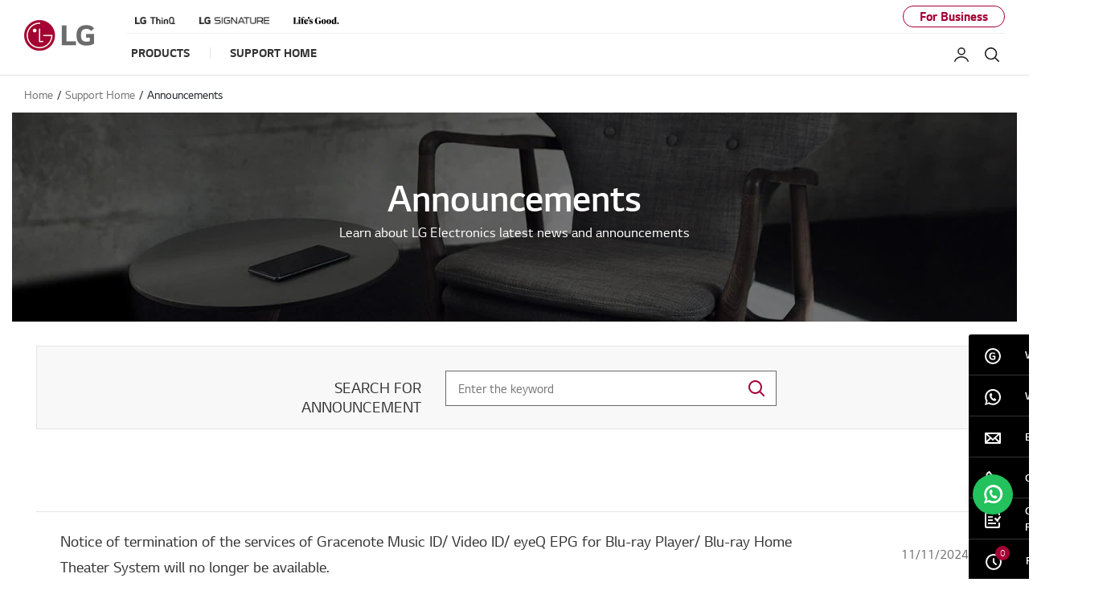

--- FILE ---
content_type: text/html;charset=UTF-8
request_url: https://www.lg.com/eastafrica/support/announcements
body_size: 21268
content:





<!-- <!DOCTYPE html>
<html lang="en"> -->



















<!DOCTYPE html>
<!-- 20200520 START -->

<!-- 20200520 END -->
<html lang="en" dir="ltr" data-countrycode="eastafrica"> 
<head>


	<!-- default code -->

	





<!-- LGEAE-421 Start -->

<!-- LGEAE-421 End -->
<!-- LGEEASTAF-153 Start -->

<!-- LGEEASTAF-153 End -->
<!-- LGEAU-928 START -->

<!-- LGEAU-928 END -->






<!-- LGECO-353, LGECL-432, LGEPE-384 START -->


<!-- LGECO-353, LGECL-432, LGEPE-384 END -->



	<meta http-equiv="Content-Type" content="text/html; charset=UTF-8" />
	<meta http-equiv="X-UA-Compatible" content="IE=edge" />
	<meta name="format-detection" content="telephone=no" />
	<meta name="viewport" content="width=device-width, initial-scale=1, shrink-to-fit=no" />
	<title>Announcements &amp; News | LG EASTAFRICA Support</title>
	<!-- LGERU-315, LGEAE-662 Start -->
	
		
		
			<meta name="keywords" content="" />
		
	
	<!-- LGERU-315, LGEAE-662 END -->
	<meta name="description" content="LG Announcements : Learn about LG Electronics latest news and announcements" />
	<meta name="robots" content="INDEX, FOLLOW" />

	<!-- canonical tag -->
	<!-- LGEAE-421 Start -->
	<link rel="canonical" href="https://www.lg.com/eastafrica/support/announcements" />
	<!-- LGEAE-421 End -->

	<!-- social tag -->
	<meta property="fb:app_id" content="894867477527199" />
	<meta property="og:locale" content="" />
	<meta property="og:site_name" content="LG EASTAFRICA" />
	<meta property="og:title" content="Announcements &amp; News | LG EASTAFRICA Support" />
	<meta property="og:type" content="website" />
	<meta property="og:url" content="https://www.lg.com/eastafrica/support/announcements"/>
	<meta property="og:description" content="LG Announcements : Learn about LG Electronics latest news and announcements" />
	<meta property="og:image" content="/lg5-common-gp/images/common/share/share-default.jpg" />
	<meta name="twitter:card" content="summary_large_image" />
	<meta name="twitter:site" content="" />
	<!-- LGEIN-1094 START -->
	
	<!-- LGEIN-1094 END -->
	<!-- // social tag -->

	<link href="/lg5-common-gp/css/fonts.min.css" type="text/css" rel="stylesheet">
	<link href="/lg5-common-gp/css/bootstrap.min.css" type="text/css" rel="stylesheet">
	<link href="/lg5-common-gp/css/default.min.css" type="text/css" rel="stylesheet">

	<!--[if IE 9]>
		<link href="/lg5-common-gp/css/default-for-ie9.min.css" type="text/css" rel="stylesheet">
	<![endif]-->

	<!-- WOFF2 지원여부 확인 후 분기 처리 필요한 영역
		아래 2개의 코드는 webfont를 preload 하기 위해 추가한 코드입니다.

		WOFF2를 지원하는 브라우저에서는 WOFF2 폰트를 preload 할 수 있도록 해 주시고,
		그외 브라우저에서는 WOFF를 preload 할 수 있도록 해 주세요.
		참고 : https://caniuse.com/#search=woff2
	-->
	<!-- 20200506 START -->
	<!-- 20200514 START -->
	<!-- 20200525 START -->
	
		
		
		
					
						
				
				
					<!-- WOFF2 code -->
					<link rel="preload" href="/lg5-common-gp/webfonts/LG_Smart_Regular.woff2" as="font" type="font/woff2" crossorigin>
					<link rel="preload" href="/lg5-common-gp/webfonts/LG_Smart_Bold.woff2" as="font" type="font/woff2" crossorigin>
					<link rel="preload" href="/lg5-common-gp/webfonts/LG_Smart_Light.woff2" as="font" type="font/woff2" crossorigin>
					<link rel="preload" href="/lg5-common-gp/webfonts/LG_Smart_SemiBold.woff2" as="font" type="font/woff2" crossorigin>
				
			
		
	
	<!-- 20200506 END -->
	<!-- 20200514 END -->
	<!-- 20200525 END -->
	<!-- chrome audits -->
	<meta name="theme-color" content="#a50034"/>


	<!-- Favicon -->
	<link rel="apple-touch-icon-precomposed" href="/lg5-common-gp/favicons/152x152.png" sizes="152x152"> <!-- iPad retina touch icon (iOS7) -->
	<link rel="apple-touch-icon-precomposed" href="/lg5-common-gp/favicons/144x144.png" sizes="144x144"> <!-- iPad retina touch icon (iOS6) -->
	<link rel="apple-touch-icon-precomposed" href="/lg5-common-gp/favicons/120x120.png" sizes="120x120"> <!-- iPhone retina touch icon (iOS7) -->
	<link rel="apple-touch-icon-precomposed" href="/lg5-common-gp/favicons/114x114.png" sizes="114x114"> <!-- iPhone retina touch icon (iOS6) -->
	<link rel="apple-touch-icon-precomposed" href="/lg5-common-gp/favicons/72x72.png" sizes="72x72"> <!-- 1st/2nd gen iPads -->
	<link rel="apple-touch-icon-precomposed" href="/lg5-common-gp/favicons/57x57.png"> <!-- web browsers that support png favicon -->
	<link rel="icon" type="image/png" href="/lg5-common-gp/favicons/228x228.png" sizes="228x228"> <!-- Opera Coast icon -->
	<link rel="icon" type="image/png" href="/lg5-common-gp/favicons/195x195.png" sizes="195x195"> <!-- Opera Speed Dial icon -->
	<link rel="icon" type="image/png" href="/lg5-common-gp/favicons/128x128.png" sizes="128x128"> <!-- Chrome Web Store icon -->
	<link rel="icon" type="image/png" href="/lg5-common-gp/favicons/96x96.png" sizes="96x96"> <!-- GoogleTV icon -->
	<link rel="icon" type="image/png" href="/lg5-common-gp/favicons/32x32.png" sizes="32x32"> <!-- web browsers that support png favicon -->
	<link rel="shortcut icon" href="/lg5-common-gp/favicons/favicon.ico"> <!-- LGCOMVN-267 -->
	
	<!-- LGEAE-421 Start -->
	
	<!-- LGEAE-421 End -->
	
		<!-- LGEEASTAF-153 Start -->
	
								
				<link rel="alternate" href="https://www.lg.com/eastafrica/support/announcements" hreflang="en-ke" />
		
	
	<!-- LGEEASTAF-153 End -->

	<!-- // default code -->

	<link href="/lg5-common-gp/css/support-default.min.css" type="text/css" rel="stylesheet">
	<link href="/lg5-common-gp/css/support-announcements.min.css" type="text/css" rel="stylesheet">

	


 <!-- LGECN-214 -->

<!-- adobe : pre-hiding script
	<script> !function(e,t,n,i){var o="at-body-style";function a(){return t.getElementsByTagName("head")[0]}!function(e,n,i){if(e){var o=t.createElement("style");o.id=n,o.innerHTML=i,e.appendChild(o)}}(a(),o,"body {opacity: 0 !important}"),setTimeout(function(){!function(e,n){if(e){var i=t.getElementById(n);i&&e.removeChild(i)}}(a(),o)},3e3)}(window,document); </script>
 -->
	
	<!-- Adobe : 명시적 / 암묵적(Strict)  타입 사용국가의 경우 코드 -->
	<script>
		function getCookieHTML(name) {
			var cookies = document.cookie.split(";");
			for(var i in cookies) {
				if(cookies[i].search(name) != -1) {
					return decodeURIComponent(cookies[i].replace(name + "=", "")).trim();
				}
			}
		}
	</script>
	
	<!-- LGCOMRU-1073 Start -->
	
		
		
		
		
		
			<script src="//assets.adobedtm.com/322f63b58a72/be6359c618ed/launch-c3d1bd8afd25.min.js" async></script> 
		
		

		<!-- Google Tag Manager -->
		<script>(function(w,d,s,l,i){w[l]=w[l]||[];w[l].push({'gtm.start':new Date().getTime(),event:'gtm.js'});var f=d.getElementsByTagName(s)[0],j=d.createElement(s),dl=l!='dataLayer'?'&l='+l:'';j.async=true;j.src='https://www.googletagmanager.com/gtm.js?id='+i+dl;f.parentNode.insertBefore(j,f);})(window,document,'script','dataLayer','GTM-PT7PGD');</script>
		<!-- End Google Tag Manager -->
	
		
		<!-- Google Tag Manager -->
		<script>(function(w,d,s,l,i){w[l]=w[l]||[];w[l].push({'gtm.start':new Date().getTime(),event:'gtm.js'});var f=d.getElementsByTagName(s)[0],j=d.createElement(s),dl=l!='dataLayer'?'&l='+l:'';j.async=true;j.src='https://www.googletagmanager.com/gtm.js?id='+i+dl;f.parentNode.insertBefore(j,f);})(window,document,'script','dataLayer','GTM-MQZ3NNM');</script>
		<!-- End Google Tag Manager -->
		
		
		
	
	<!-- LGCOMRU-1073 End-->
	
	<!-- LGECN-214 Start -->
	
	<!-- LGECN-214 End -->
	
	<!-- LGEIN-1053 Start -->
	
	<!-- LGEIN-1053 End -->


<script>(window.BOOMR_mq=window.BOOMR_mq||[]).push(["addVar",{"rua.upush":"false","rua.cpush":"true","rua.upre":"false","rua.cpre":"false","rua.uprl":"false","rua.cprl":"false","rua.cprf":"false","rua.trans":"SJ-85fbfede-5b76-4a1a-8b49-ea8bec3894ec","rua.cook":"false","rua.ims":"false","rua.ufprl":"false","rua.cfprl":"false","rua.isuxp":"false","rua.texp":"norulematch","rua.ceh":"false","rua.ueh":"false","rua.ieh.st":"0"}]);</script>
<script>!function(){function o(n,i){if(n&&i)for(var r in i)i.hasOwnProperty(r)&&(void 0===n[r]?n[r]=i[r]:n[r].constructor===Object&&i[r].constructor===Object?o(n[r],i[r]):n[r]=i[r])}try{var n=decodeURIComponent("%7B%0A%20%20%22RT%22%3A%20%7B%0A%20%20%20%20%20%20%22cookie%22%3A%20%22%22%0A%20%20%7D%0A%7D");if(n.length>0&&window.JSON&&"function"==typeof window.JSON.parse){var i=JSON.parse(n);void 0!==window.BOOMR_config?o(window.BOOMR_config,i):window.BOOMR_config=i}}catch(r){window.console&&"function"==typeof window.console.error&&console.error("mPulse: Could not parse configuration",r)}}();</script>
                              <script>!function(a){var e="https://s.go-mpulse.net/boomerang/",t="addEventListener";if("False"=="True")a.BOOMR_config=a.BOOMR_config||{},a.BOOMR_config.PageParams=a.BOOMR_config.PageParams||{},a.BOOMR_config.PageParams.pci=!0,e="https://s2.go-mpulse.net/boomerang/";if(window.BOOMR_API_key="8ZKNB-L7R9X-J5VUX-ZKLUE-H2UQX",function(){function n(e){a.BOOMR_onload=e&&e.timeStamp||(new Date).getTime()}if(!a.BOOMR||!a.BOOMR.version&&!a.BOOMR.snippetExecuted){a.BOOMR=a.BOOMR||{},a.BOOMR.snippetExecuted=!0;var i,_,o,r=document.createElement("iframe");if(a[t])a[t]("load",n,!1);else if(a.attachEvent)a.attachEvent("onload",n);r.src="javascript:void(0)",r.title="",r.role="presentation",(r.frameElement||r).style.cssText="width:0;height:0;border:0;display:none;",o=document.getElementsByTagName("script")[0],o.parentNode.insertBefore(r,o);try{_=r.contentWindow.document}catch(O){i=document.domain,r.src="javascript:var d=document.open();d.domain='"+i+"';void(0);",_=r.contentWindow.document}_.open()._l=function(){var a=this.createElement("script");if(i)this.domain=i;a.id="boomr-if-as",a.src=e+"8ZKNB-L7R9X-J5VUX-ZKLUE-H2UQX",BOOMR_lstart=(new Date).getTime(),this.body.appendChild(a)},_.write("<bo"+'dy onload="document._l();">'),_.close()}}(),"".length>0)if(a&&"performance"in a&&a.performance&&"function"==typeof a.performance.setResourceTimingBufferSize)a.performance.setResourceTimingBufferSize();!function(){if(BOOMR=a.BOOMR||{},BOOMR.plugins=BOOMR.plugins||{},!BOOMR.plugins.AK){var e="true"=="true"?1:0,t="",n="amjg2syx3tmfc2lq63qa-f-c7eed6b52-clientnsv4-s.akamaihd.net",i="false"=="true"?2:1,_={"ak.v":"39","ak.cp":"916946","ak.ai":parseInt("247323",10),"ak.ol":"0","ak.cr":10,"ak.ipv":4,"ak.proto":"h2","ak.rid":"24299171","ak.r":47605,"ak.a2":e,"ak.m":"a","ak.n":"essl","ak.bpcip":"3.18.109.0","ak.cport":48204,"ak.gh":"23.45.126.197","ak.quicv":"","ak.tlsv":"tls1.3","ak.0rtt":"","ak.0rtt.ed":"","ak.csrc":"-","ak.acc":"","ak.t":"1769010912","ak.ak":"hOBiQwZUYzCg5VSAfCLimQ==I8dap0ODWDEYcBVyCzJDlECUA04d6ZUHX60FExCUzf/eCqFZcYZtkzmH2rePPASGa4XkCil2gmpDrZg+3XTtYTvWjaeq+6t98LRwSpRVHmFmBmazuyc0RszGP3eP8LDuZ11XqQSvucm3zFTeKrhKQh9yXbWe1u+729pCwcdUjeBZABd4MBkmz4IUCaIDyQWjCDhAqWt7p/ibuiNDVtjefwrhjIbyAzqBgyIgflixdJTPNmgLcRbImmMvOCeSP1NZkAODqBOVq7bwoYkjgQUTFxg53MlRumx24dTBdCk9J+p8DY+Q/xrmBT/qViFSiJuAoAk2ub+LcK/yxrXMLlutJasgrPH7X93kvUWui0hvdn+J2CcQ1cMv8F+3tC0Dcxtj3QCLbEjRiwaoX5gAtbXAqsMrvHAOZZ797Vv6XyDdib4=","ak.pv":"964","ak.dpoabenc":"","ak.tf":i};if(""!==t)_["ak.ruds"]=t;var o={i:!1,av:function(e){var t="http.initiator";if(e&&(!e[t]||"spa_hard"===e[t]))_["ak.feo"]=void 0!==a.aFeoApplied?1:0,BOOMR.addVar(_)},rv:function(){var a=["ak.bpcip","ak.cport","ak.cr","ak.csrc","ak.gh","ak.ipv","ak.m","ak.n","ak.ol","ak.proto","ak.quicv","ak.tlsv","ak.0rtt","ak.0rtt.ed","ak.r","ak.acc","ak.t","ak.tf"];BOOMR.removeVar(a)}};BOOMR.plugins.AK={akVars:_,akDNSPreFetchDomain:n,init:function(){if(!o.i){var a=BOOMR.subscribe;a("before_beacon",o.av,null,null),a("onbeacon",o.rv,null,null),o.i=!0}return this},is_complete:function(){return!0}}}}()}(window);</script></head>
<body>

	
	
	
	
	









	<!-- LGECO-353, LGECL-432, LGEPE-384 START -->
	
	
	<!-- LGECO-353, LGECL-432, LGEPE-384 END -->

	<noscript><div class="header-noscript">JavaScript appears to be disabled in your browser. Please enable JavaScript to ensure you get the most out of the LG site, products, and services</div></noscript>
	
	<!-- LGCOMRU-1073 Start -->
	
		<!-- Google Tag Manager (noscript) -->
		<!-- LGEGMC-1085 s -->
		
		<!-- End Google Tag Manager (noscript) -->
		
		
		<!-- Google Tag Manager (noscript) -->
		<noscript><iframe src="https://www.googletagmanager.com/ns.html?id=GTM-MQZ3NNM" height="0" width="0" style="display:none;visibility:hidden" title="googletagmanager iframe"></iframe></noscript>
		<!-- End Google Tag Manager (noscript) -->
		
		<!-- PJTGADL2- -->
		
	
	<!-- LGCOMRU-1073 End -->
		
	<!-- PJTGADL2- -->
	<!-- LGEGMC-1085 e -->
	<div class="broswe-check-popup-layer" id="modal_browse_supported_guide" tabindex="-1" role="dialog">
		<div class="modal-background" id="modal-background"></div>
		<div class="modal-contents" role="document">
			<div class="modal-contentainer">
				<div class="modal-header">
					<strong class="modal-title"><img src="/lg5-common-gp/images/common/logo-modal-head.jpg" alt="LG"></strong>
					<button type="button" class="modal-layer-close" id="modal-layer-close"><img src="/lg5-common-gp/images/common/popup-close.png" alt="Close"></button>
				</div>
				<div class="modal-body">
					<!-- Start : 2019-02-20 edit text -->
					<div class="browse-supported-guide">
						<div class="headbox">
							To properly experience our LG.com website, you will need to use an alternate browser or upgrade to a newer version of internet Explorer (IE10 or greater).
						</div>
						<div class="guide-paragraph">
							<p>LG.com utilizes responsive design to provide a convenient experience that conforms to your devices screen size. In order to get the best possible experience from our website, please follow below instructions.</p><p>If you&#39;re using Internet Explorer 9 or earlier, you will need to <em class="point-text">use an alternate browser</em> such as Firefox or Chrome or <em class="point-text">upgrade to a newer version of internet Explorer (IE10 or greater)</em>.</p>
						</div>
					</div>
					<!-- End : 2019-02-20 edit text -->
				</div>
			</div>
		</div>
	</div>


	<!-- schema tag : body 태그 안쪽 어디에 추가해도 관계 없습니다. -->
	<div class="sr-only" itemscope itemtype="http://schema.org/WebPage">
		<meta itemprop="name" content="Announcements &amp; News | LG EASTAFRICA Support"/>
		<meta itemprop="image" content="/lg5-common-gp/images/common/share/share-default.jpg" />
		<meta itemprop="url" content="https://www.lg.com/eastafrica/support/announcements" />
		<meta itemprop="description" content="LG Announcements : Learn about LG Electronics latest news and announcements" />
		<!-- LGERU-315 Start -->
		
			
			
				<meta itemprop="Keywords" content="" />		
			
		
		<!-- LGERU-315 END -->
	</div>

	<div class="iw_viewport-wrapper">
		<div class="container-fluid iw_section">
			<div class="row iw_row iw_stretch">
				<div class="iw_columns col-lg-12">
					<div class="iw_component">
					<!-- LGEJP-396 -->
					<input type="hidden" name="obuCodeList" value="GLZ,GMZ,GPZ,PCZ,WWZ">
						<!-- component (navigation) -->
<!-- b2c or b2b -->
<!--
	로그인 실패 예제 : /data-ajax/mkt/loginCheck-fail.json
	로그인 성공 예제 : /data-ajax/mkt/loginCheck.json
-->
	



<div class="skip_nav row">	<a href="#content" data-link-area="gnb-skip_to_contents" data-link-name="">Skip to Contents</a>		</div><header id="header" class="navigation b2c" data-login-check="https://www.lg.com/eastafrica/mkt/ajax/commonmodule/loginInfo"   data-store="eastafrica" data-obs="N"  data-previous="Previous" data-next="Next" data-close-video="Close Video" data-fbq-url="https://www.lg.com/eastafrica/mkt/ajax/retrieveEprivacyCookie" data-obs-referrer-flag="N" data-personal="N" data-welcome-toast="N" data-personal-toast="N" data-new-chat-flag="N"> <!-- LGEGMC-3436, LGEITF-781, PJTTOPOP-1 -->		<div class="row for-desktop">		<div class="size">			<div class="logo">				<a href="https://www.lg.com/eastafrica" data-link-area="gnb_brand_identity" data-link-name=""><img src="https://www.lg.com/lg5-common-gp/images/common/header/logo-b2c.jpg" alt="LG Life's good" /></a>			</div>			<nav class="links">				<div class="navi-top">					<div class="left-top"><a href="https://www.lg.com/eastafrica/lg-thinq" data-link-area="gnb-lg_brand_logo" data-link-name="lg_thinq"><img src="https://www.lg.com/eastafrica/images/GNB/lgthinqlogo.png" alt="" /></a>
<a href="https://www.lg.com/eastafrica/lg-signature" data-link-area="gnb-lg_brand_logo" data-link-name="[signature]lg_signature"><img src="https://www.lg.com/eastafrica/images/GNB/lg-signature-logo.png" alt="" /></a>
<a href="https://www.lg.com/eastafrica/lifesgood" data-link-area="gnb-lg_brand_logo" data-link-name="life’s_good"><img src="https://www.lg.com/eastafrica/images/GNB/lifes_good.svg" alt="" /></a>
</div>
					<div class="right-top"> <a href="https://www.lg.com/eastafrica/business"  data-link-area="gnb-business_toggle" data-link-name="business">For Business</a></div>				</div>				<div class="navi-btm">					<div class="left-btm" itemscope itemtype="http://www.schema.org/SiteNavigationElement">						<ul class="depth1">							<li class="depth1-holder">
<a href="#" data-link-area="gnb-b2c_primary_navigation_items" data-link-name="products"><span>Products</span></a>
<div class="scroll">
<div class="scroll-left"><a href="#"><span class="sr-only">Previous</span></a></div>
<ul class="depth2">
<li><a href="https://www.lg.com/eastafrica/tv-home-entertainment" data-id="gnbNV00063000" data-link-area="gnb-b2c_primary_navigation_items" data-link-name="tv/audio/video"><span>TV/Audio/Video</span></a>
<div class="sublayer" id="gnbNV00063000">
<div class="skip_nav"><a href="#" role="button">Skip to Next Menu</a></div>
<div class="sublayer-inner">
<div class="columns">
<div class="column">
<div class="head-link" itemprop="name"><a href="https://www.lg.com/eastafrica/tv-home-entertainment" itemprop="url" data-link-area="gnb-b2c_exposed_mega_nav-supercategory_link" data-link-name="tv/audio/video">TV/Audio/Video</a></div>
<ul><li class="sub-link"><a href="https://www.lg.com/eastafrica/tvs" data-link-area="gnb-b2c_exposed_mega_nav-category_link" data-link-name="tvs">TVs</a><ul class="link-list">
<li class="link"><a href="https://www.lg.com/eastafrica/oled-tv" data-link-area="gnb-b2c_exposed_mega_nav-subcategory_link" data-link-name="oled-tv">OLED TVs</a></li>
<li class="link"><a href="https://www.lg.com/eastafrica/qned-tvs" data-link-area="gnb-b2c_exposed_mega_nav-subcategory_link" data-link-name="qned">QNED TVs</a></li>
<li class="link"><a href="https://www.lg.com/eastafrica/nanocell-tv" data-link-area="gnb-b2c_exposed_mega_nav-subcategory_link" data-link-name="nanocell_">NanoCell TVs</a></li>
<li class="link"><a href="https://www.lg.com/eastafrica/4k-uhd-tv" data-link-area="gnb-b2c_exposed_mega_nav-subcategory_link" data-link-name="4k-uhd-tv">4K UHD TVs</a></li>
</ul>
</li>
<li class="sub-link"><span class="no-link">TV by Inch</span><ul class="link-list">
<li class="link"><a href="https://www.lg.com/eastafrica/tvs?FT05659382=FTV0358732V" data-link-area="gnb-b2c_exposed_mega_nav-subcategory_link" data-link-name="86_inch_and_larger">86 inch and larger</a></li>
<li class="link"><a href="https://www.lg.com/eastafrica/tvs?FT05659382=FTV0361914V" data-link-area="gnb-b2c_exposed_mega_nav-subcategory_link" data-link-name="77_-_85_inch">77 - 85 inch</a></li>
<li class="link"><a href="https://www.lg.com/eastafrica/tvs?FT05659382=FTV0361913V" data-link-area="gnb-b2c_exposed_mega_nav-subcategory_link" data-link-name="70_-_75_inch">70 - 75 inch</a></li>
<li class="link"><a href="https://www.lg.com/eastafrica/tvs?FT05659382=FV29084817" data-link-area="gnb-b2c_exposed_mega_nav-subcategory_link" data-link-name="65_inch">65 inch</a></li>
<li class="link"><a href="https://www.lg.com/eastafrica/tvs?FT05659382=FV29084815" data-link-area="gnb-b2c_exposed_mega_nav-subcategory_link" data-link-name="55_inch">55 inch</a></li>
<li class="link"><a href="https://www.lg.com/eastafrica/tvs?FT05659382=FV50595468" data-link-area="gnb-b2c_exposed_mega_nav-subcategory_link" data-link-name="50_inch">50 inch</a></li>
<li class="link"><a href="https://www.lg.com/eastafrica/tvs?FT05659382=FV29084813" data-link-area="gnb-b2c_exposed_mega_nav-subcategory_link" data-link-name="43_-_50_inch">43 - 50 inch</a></li>
</ul>
</li>
<li class="sub-link"><a href="https://www.lg.com/eastafrica/tvs/oled-innovation" data-link-area="gnb-b2c_exposed_mega_nav-category_link" data-link-name="oled_innovation">OLED Innovation</a></li>
<li class="sub-link"><a href="https://www.lg.com/eastafrica/tvs/why-qned-evo" data-link-area="gnb-b2c_exposed_mega_nav-category_link" data-link-name="why_qned_evo">Why QNED evo</a></li>
<li class="sub-link"><a href="https://www.lg.com/eastafrica/tvs/ai-tv" data-link-area="gnb-b2c_exposed_mega_nav-category_link" data-link-name="why_lg_ai_tv">Why LG AI TV</a></li>
<li class="sub-link"><a href="https://www.lg.com/eastafrica/tvs/why-true-wireless" data-link-area="gnb-b2c_exposed_mega_nav-category_link" data-link-name="why_true_wireless">Why True Wireless</a></li>
<li class="sub-link"><a href="https://www.lg.com/eastafrica/tvs-soundbars/tv-buying-guide" data-link-area="gnb-b2c_exposed_mega_nav-category_link" data-link-name="tv_buying_guide">TV BUYING GUIDE</a></li>
<li class="sub-link"><a href="https://www.lg.com/eastafrica/tvs/oled-art" data-link-area="gnb-b2c_exposed_mega_nav-category_link" data-link-name="oled_art">OLED ART</a></li>
<li class="sub-link"><a href="https://www.lg.com/eastafrica/tvs/webos-for-entertainment" data-link-area="gnb-b2c_exposed_mega_nav-category_link" data-link-name="webos_for_entertainment">webOS for Entertainment</a></li>
<li class="sub-link"><a href="https://www.lg.com/eastafrica/lifestyle-screens" data-link-area="gnb-b2c_exposed_mega_nav-category_link" data-link-name="lifestyle_screens">Lifestyle Screens</a></li>
</ul></div>
<div class="column">
<ul><li class="sub-link"><a href="https://www.lg.com/eastafrica/audio-video" data-link-area="gnb-b2c_exposed_mega_nav-category_link" data-link-name="audio-video">AUDIO & VIDEO</a><ul class="link-list">
<li class="link"><a href="https://www.lg.com/eastafrica/soundbars" data-link-area="gnb-b2c_exposed_mega_nav-subcategory_link" data-link-name="sound_bars">Sound Bars</a></li>
<li class="link"><a href="https://www.lg.com/eastafrica/bluetooth-speakers" data-link-area="gnb-b2c_exposed_mega_nav-subcategory_link" data-link-name="portable_speakers">Portable Speakers</a></li>
<li class="link"><a href="https://www.lg.com/eastafrica/party-speakers" data-link-area="gnb-b2c_exposed_mega_nav-subcategory_link" data-link-name="party_speakers">Party Speakers</a></li>
<li class="link"><a href="https://www.lg.com/eastafrica/home-theatre-systems" data-link-area="gnb-b2c_exposed_mega_nav-subcategory_link" data-link-name="home_audio">Home Audio</a></li>
</ul>
</li>
<li class="sub-link"><a href="https://www.lg.com/eastafrica/tv-accessories" data-link-area="gnb-b2c_exposed_mega_nav-category_link" data-link-name="tv-accessories">TV Audio Video Accessories</a></li>
</ul></div>
<div class="column banner">
</div>
<div class="column featured-product">
<div class="gnb-feature">
<div class="feature-box" data-wa-msg= "Main Product ##1 in TV/Audio/Video Category " >
<div class="item">
<a href="https://www.lg.com/eastafrica/oled-tv" data-link-area="gnb-b2c_exposed_mega_nav-feature_product" data-link-name="OLED TVs">
<div class="image">
<img data-src="https://www.lg.com/eastafrica/images/GNB/GNB_TV_OLED.jpg" class="lazyload " alt="" />
</div>
<div class="text">
<div class="title">OLED TVs</div>
<div class="desc">Best TV</div>
</div>
</a>
</div>
<div class="item">
<a href="https://www.lg.com/eastafrica/qned-tvs" data-link-area="gnb-b2c_exposed_mega_nav-feature_product" data-link-name="QNED">
<div class="image">
<img data-src="https://www.lg.com/eastafrica/images/GNB/TV-QNED-65-QNED99-A-Gallery-01.jpg" class="lazyload " alt="" />
</div>
<div class="text">
<div class="title">QNED</div>
<div class="desc">QNED</div>
</div>
</a>
</div>
<div class="item">
<a href="https://www.lg.com/eastafrica/nanocell-tv" data-link-area="gnb-b2c_exposed_mega_nav-feature_product" data-link-name="NanoCell ">
<div class="image">
<img data-src="https://www.lg.com/eastafrica/images/GNB/GNB_TV_NanoCell.jpg" class="lazyload " alt="" />
</div>
<div class="text">
<div class="title">NanoCell </div>
<div class="desc">Ultra-Premium LED</div>
</div>
</a>
</div>
</div>
<div class="slick-dot-wrap">
<div class="dot-box"></div>
<a href="#none" class="slide-pause pause" data-title-stop="Stop" data-title-play="Play" role="button" >Stop</a>
</div>
</div>
</div>
</div>
</div>
<div class="close"><a href="#"><span class="sr-only">Close the category navigation menu</span></a></div>
</div>
</li>
<li><a href="https://www.lg.com/eastafrica/home-appliances" data-id="gnbNV01013871" data-link-area="gnb-b2c_primary_navigation_items" data-link-name="home_appliances"><span>Home Appliances</span></a>
<div class="sublayer" id="gnbNV01013871">
<div class="skip_nav"><a href="#" role="button">Skip to Next Menu</a></div>
<div class="sublayer-inner">
<div class="columns navi-b-type">
<div class="column">
<div class="head-link txt-left" itemprop="name"><a href="https://www.lg.com/eastafrica/home-appliances" itemprop="url" data-link-area="gnb-b2c_exposed_mega_nav-supercategory_link" data-link-name="home_appliances">Home Appliances</a></div>
<ul class="thumb-list-box"><li itemprop="name" class="thumb-list"><a href="https://www.lg.com/eastafrica/refrigerators" data-link-area="gnb-b2c_exposed_mega_nav-category_link" data-link-name="refrigerators"><img data-src="https://www.lg.com/eastafrica/images/GNB/lg_InstaView.jpg" class="lazyload thumb-img" alt="REFRIGERATOR" />
<div class="thumb-title">REFRIGERATOR</div><p class="thumb-txt"></p></a></li><li itemprop="name" class="thumb-list"><a href="https://www.lg.com/eastafrica/washing-machines" data-link-area="gnb-b2c_exposed_mega_nav-category_link" data-link-name="washing-machines"><img data-src="https://www.lg.com/eastafrica/images/GNB/lg_Vivace.jpg" class="lazyload thumb-img" alt="WASHING MACHINES" />
<div class="thumb-title">WASHING MACHINES</div><p class="thumb-txt"></p></a></li><li itemprop="name" class="thumb-list"><a href="https://www.lg.com/eastafrica/dishwashers" data-link-area="gnb-b2c_exposed_mega_nav-category_link" data-link-name="dishwashers"><img data-src="https://www.lg.com/eastafrica/images/GNB/LG_dishwashers_DFB325HM-D-01.jpg" class="lazyload thumb-img" alt="DISHWASHER" />
<div class="thumb-title">DISHWASHER</div><p class="thumb-txt"></p></a></li><li itemprop="name" class="thumb-list"><a href="https://www.lg.com/eastafrica/microwaves" data-link-area="gnb-b2c_exposed_mega_nav-category_link" data-link-name="microwaves"><img data-src="https://www.lg.com/eastafrica/images/GNB/lg_SolarDOM.jpg" class="lazyload thumb-img" alt="MICROWAVE" />
<div class="thumb-title">MICROWAVE</div><p class="thumb-txt"></p></a></li></ul>
</div>
<div class="column">
<ul>
<li class="sub-link" itemprop="name">
<a href="https://www.lg.com/eastafrica/built-in-appliances" data-link-area="gnb-b2c_exposed_mega_nav-category_link" data-link-name="built-in_appliances">BUILT-IN APPLIANCES</a><ul class="link-list">
<li class="link"><a href="https://www.lg.com/eastafrica/built-in-cooking" data-link-area="gnb-b2c_exposed_mega_nav-subcategory_link" data-link-name="built-in_cooking">Built-in Cooking</a></li>
</ul>
<li class="sub-link" itemprop="name">
<a href="https://www.lg.com/eastafrica/refrigerators" data-link-area="gnb-b2c_exposed_mega_nav-category_link" data-link-name="refrigerators">REFRIGERATORS</a><ul class="link-list">
<li class="link"><a href="https://www.lg.com/eastafrica/instaview" data-link-area="gnb-b2c_exposed_mega_nav-subcategory_link" data-link-name="instaview">InstaView</a></li>
<li class="link"><a href="https://www.lg.com/eastafrica/side-by-side-refrigerators" data-link-area="gnb-b2c_exposed_mega_nav-subcategory_link" data-link-name="side-by-side-refrigerators">Side by Side</a></li>
<li class="link"><a href="https://www.lg.com/eastafrica/larder-fridge-freezer" data-link-area="gnb-b2c_exposed_mega_nav-subcategory_link" data-link-name="larder_fridge_&_freezer">Larder Fridge & Freezer</a></li>
<li class="link"><a href="https://www.lg.com/eastafrica/top-freezer-refrigerators" data-link-area="gnb-b2c_exposed_mega_nav-subcategory_link" data-link-name="top-freezer-refrigerators">Top Freezer</a></li>
<li class="link"><a href="https://www.lg.com/eastafrica/bottom-freezer-refrigerators" data-link-area="gnb-b2c_exposed_mega_nav-subcategory_link" data-link-name="bottom-freezer-refrigerators">Bottom Freezer</a></li>
<li class="link"><a href="https://www.lg.com/eastafrica/single-door-refrigerators" data-link-area="gnb-b2c_exposed_mega_nav-subcategory_link" data-link-name="single_door_refrigerators">Single Door</a></li>
</ul>
<li class="sub-link" itemprop="name">
<a href="https://www.lg.com/eastafrica/washing-machines" data-link-area="gnb-b2c_exposed_mega_nav-category_link" data-link-name="washing-machines">WASHING MACHINES</a><ul class="link-list">
<li class="link"><a href="https://www.lg.com/eastafrica/front-loader-washer" data-link-area="gnb-b2c_exposed_mega_nav-subcategory_link" data-link-name="front-loader-washer">Front Load Washers</a></li>
<li class="link"><a href="https://www.lg.com/eastafrica/front-loader-washer-dryer" data-link-area="gnb-b2c_exposed_mega_nav-subcategory_link" data-link-name="front-loader-washer-dryer">Front Load Washer & Dryer</a></li>
<li class="link"><a href="https://www.lg.com/eastafrica/top-loader-washing-machines" data-link-area="gnb-b2c_exposed_mega_nav-subcategory_link" data-link-name="top-loader-washing-machines">Top Loader Washers</a></li>
<li class="link"><a href="https://www.lg.com/eastafrica/twin-tub-washing-machines" data-link-area="gnb-b2c_exposed_mega_nav-subcategory_link" data-link-name="twin-tub-washing-machines">Twin Tub</a></li>
<li class="link"><a href="https://www.lg.com/eastafrica/washtower" data-link-area="gnb-b2c_exposed_mega_nav-subcategory_link" data-link-name="washtower">WashTower</a></li>
</ul>
<li class="sub-link" itemprop="name">
<a href="https://www.lg.com/eastafrica/dryers" data-link-area="gnb-b2c_exposed_mega_nav-category_link" data-link-name="dryers">DRYER</a></li>
<li class="sub-link" itemprop="name">
<a href="https://www.lg.com/eastafrica/dishwashers" data-link-area="gnb-b2c_exposed_mega_nav-category_link" data-link-name="dishwashers">DISHWASHER</a><ul class="link-list">
<li class="link"><a href="https://www.lg.com/eastafrica/true-steam" data-link-area="gnb-b2c_exposed_mega_nav-subcategory_link" data-link-name="true-steam">TrueSteam™</a></li>
<li class="link"><a href="https://www.lg.com/eastafrica/non-steam" data-link-area="gnb-b2c_exposed_mega_nav-subcategory_link" data-link-name="non-steam">Non-Steam</a></li>
</ul>
<li class="sub-link" itemprop="name">
<a href="https://www.lg.com/eastafrica/microwaves" data-link-area="gnb-b2c_exposed_mega_nav-category_link" data-link-name="microwaves">MICROWAVE</a><ul class="link-list">
<li class="link"><a href="https://www.lg.com/eastafrica/solo-microwaves" data-link-area="gnb-b2c_exposed_mega_nav-subcategory_link" data-link-name="solo-microwaves">Solo</a></li>
<li class="link"><a href="https://www.lg.com/eastafrica/grill-microwaves" data-link-area="gnb-b2c_exposed_mega_nav-subcategory_link" data-link-name="grill_microwaves">Grill</a></li>
<li class="link"><a href="https://www.lg.com/eastafrica/convection-microwaves" data-link-area="gnb-b2c_exposed_mega_nav-subcategory_link" data-link-name="convection_microwaves">Convection</a></li>
</ul>
<li class="sub-link" itemprop="name">
<a href="https://www.lg.com/eastafrica/home-appliances/helpful-tips" data-link-area="gnb-b2c_exposed_mega_nav-category_link" data-link-name="helpful_hints">Helpful hints</a></li>
</ul>
</div>
</div>
</div>
<div class="close"><a href="#"><span class="sr-only">Close the category navigation menu</span></a></div>
</div>
</li>
<li><a href="https://www.lg.com/eastafrica/residential-air-conditioners" data-id="gnbNV00063025" data-link-area="gnb-b2c_primary_navigation_items" data-link-name="residential-air-conditioners"><span>RESIDENTIAL AC</span></a>
<div class="sublayer" id="gnbNV00063025">
<div class="skip_nav"><a href="#" role="button">Skip to Next Menu</a></div>
<div class="sublayer-inner">
<div class="columns">
<div class="column">
<div class="head-link" itemprop="name"><a href="https://www.lg.com/eastafrica/residential-air-conditioners" itemprop="url" data-link-area="gnb-b2c_exposed_mega_nav-supercategory_link" data-link-name="residential-air-conditioners">RESIDENTIAL AC</a></div>
<ul><li class="sub-link"><a href="https://www.lg.com/eastafrica/split-air-conditioners" data-link-area="gnb-b2c_exposed_mega_nav-category_link" data-link-name="split_air_conditioners">Split Air Conditioners</a></li>
<li class="sub-link"><a href="https://www.lg.com/eastafrica/ceiling-fan" data-link-area="gnb-b2c_exposed_mega_nav-category_link" data-link-name="ceiling-fan">Ceiling Fan</a></li>
<li class="sub-link"><a href="https://www.lg.com/eastafrica/air-conditioner-tips" data-link-area="gnb-b2c_exposed_mega_nav-category_link" data-link-name="air_conditioner_tips">Air Conditioner Tips</a></li>
</ul></div>
<div class="column">
</div>
<div class="column banner">
<a href="https://www.lg.com/eastafrica/air-conditioner-tips" data-link-area="gnb-b2c_exposed_mega_nav-promotion_banner" data-link-name="lg_air_conditioning_with_inverter_technology" class="white">
<div class="banner-visual outside">
<img data-src="https://www.lg.com/eastafrica/images/GNB/air_conditioner_tips.png" class="lazyload" alt="" />
<div class="banner-description bottom">
<div class="banner-desc"></div>
<div class="banner-head">LG Air Conditioning with Inverter Technology</div>
<div class="banner-link">
<span>MORE INFORMATION </span>
</div>
</div>
</div>
</a>
</div>
<div class="column featured-product">
</div>
</div>
</div>
<div class="close"><a href="#"><span class="sr-only">Close the category navigation menu</span></a></div>
</div>
</li>
<li><a href="https://www.lg.com/eastafrica/brandshop" data-id="gnbNV01015531" data-link-area="gnb-b2c_primary_navigation_items" data-link-name="lg_brandshop"><span>LG BRANDSHOP</span></a>
<div class="sublayer" id="gnbNV01015531">
<div class="skip_nav"><a href="#" role="button">Skip to Next Menu</a></div>
<div class="sublayer-inner">
<div class="columns">
<div class="column">
<div class="head-link txt-left" itemprop="name"><a href="https://www.lg.com/eastafrica/brandshop" itemprop="url" data-link-area="gnb-b2c_exposed_mega_nav-supercategory_link" data-link-name="LG_BRANDSHOP">LG BRANDSHOP</a></div>
<li><a href="https://www.lg.com/eastafrica/b2c/blog-list" data-id="gnbNV01020562" data-link-area="gnb-b2c_primary_navigation_items" data-link-name="lg_story"><span>LG Story</span></a>
<li><a href="https://www.lg.com/eastafrica/lg-ai" data-id="gnbNV01022697" data-link-area="gnb-b2c_primary_navigation_items" data-link-name="lg_ai"><span>LG AI</span></a>
<div class="sublayer" id="gnbNV01022697">
<div class="skip_nav"><a href="#" role="button">Skip to Next Menu</a></div>
<div class="sublayer-inner">
<div class="columns">
<div class="column">
<div class="head-link" itemprop="name"><a href="https://www.lg.com/eastafrica/lg-ai" itemprop="url" data-link-area="gnb-b2c_exposed_mega_nav-supercategory_link" data-link-name="lg_ai">LG AI</a></div>
<ul><li class="sub-link"><a href="https://www.lg.com/eastafrica/lg-ai" data-link-area="gnb-b2c_exposed_mega_nav-category_link" data-link-name="lg_affectionate_intelligence">LG Affectionate Intelligence</a><ul class="link-list">
<li class="link"><a href="https://www.lg.com/eastafrica/tvs/ai-tv" data-link-area="gnb-b2c_exposed_mega_nav-subcategory_link" data-link-name="lg_ai_tv">LG AI TV</a></li>
<li class="link"><a href="https://www.lg.com/global/mobility/media-center/event/ces2025" data-link-area="gnb-b2c_exposed_mega_nav-subcategory_link" data-link-name="lg_ai_mobility" target="_blank" title="Opens in a new window">LG AI Mobility</a></li>
</ul>
</li>
</ul></div>
<div class="column">
</div>
<div class="column banner">
</div>
<div class="column featured-product">
</div>
</div>
</div>
<div class="close"><a href="#"><span class="sr-only">Close the category navigation menu</span></a></div>
</div>
</li>
</ul>
<div class="scroll-right"><a href="#"><span class="sr-only">Next</span></a></div>
</div>
</li>
							<li><a href="https://www.lg.com/eastafrica/support" data-id="gnbNV00063029" data-link-area="gnb-b2c_primary_navigation_items" data-link-name="support_home"><span>Support Home</span></a>
<div class="sublayer" id="gnbNV00063029">
<div class="skip_nav"><a href="#" role="button">Skip to Next Menu</a></div>
<div class="sublayer-inner">
<div class="columns support">
<div class="column">
<div class="head-link" itemprop="name"><a href="https://www.lg.com/eastafrica/support" itemprop="url" data-link-area="gnb-b2c_exposed_mega_nav-supercategory_link" data-link-name="support_home">Support Home</a></div>
<ul><li class="head-link"><a href="https://www.lg.com/eastafrica/support/register-product-gate" data-link-area="gnb-b2c_exposed_mega_nav-category_link" data-link-name="register_a_product">REGISTER A PRODUCT</a>
</li>
<li class="head-link"><div>
PRODUCT HELP</div>
<ul class="link-list">
<li class="link"><a href="https://www.lg.com/eastafrica/support/product-help" data-link-area="gnb-b2c_exposed_mega_nav-subcategory_link" data-link-name="help_library">Help Library</a></li>
<li class="link"><a href="https://www.lg.com/eastafrica/support/video-tutorials" data-link-area="gnb-b2c_exposed_mega_nav-subcategory_link" data-link-name="video_tutorials">Video Tutorials</a></li>
<li class="link"><a href="https://www.lg.com/eastafrica/support/manuals" data-link-area="gnb-b2c_exposed_mega_nav-subcategory_link" data-link-name="manuals">Manuals</a></li>
<li class="link"><a href="https://www.lg.com/eastafrica/support/software-firmware" data-link-area="gnb-b2c_exposed_mega_nav-subcategory_link" data-link-name="software_&_firmware">Software & Firmware</a></li>
</ul>
</li>
<li class="head-link"><a href="https://www.lg.com/eastafrica/support/product-validation" data-link-area="gnb-b2c_exposed_mega_nav-category_link" data-link-name="warranty_check">Warranty Check</a>
</li>
</ul>
</div>
<div class="column">
<ul><li class="head-link"><div>
Repair & Warranty</div>
<ul class="link-list">
<li class="link"><a href="https://www.lg.com/eastafrica/support/repair-warranty/request-repair-sign-in" data-link-area="gnb-b2c_exposed_mega_nav-subcategory_link" data-link-name="request_a_repair">Request a Repair</a></li>
<li class="link"><a href="https://www.lg.com/eastafrica/support/locate-repair-center" data-link-area="gnb-b2c_exposed_mega_nav-subcategory_link" data-link-name="find_a_service_center">Find a Service Center</a></li>
<li class="link"><a href="https://www.lg.com/eastafrica/support/warranty" data-link-area="gnb-b2c_exposed_mega_nav-subcategory_link" data-link-name="warranty">Warranty</a></li>
</ul>
</li>
<li class="head-link"><div>
Additional Support</div>
<ul class="link-list">
<li class="link"><a href="https://www.lg.com/eastafrica/support/parts-accessories" data-link-area="gnb-b2c_exposed_mega_nav-subcategory_link" data-link-name="parts_&_accessories">Parts & Accessories</a></li>
<li class="link"><a href="https://www.lg.com/eastafrica/support/document-attachment" data-link-area="gnb-b2c_exposed_mega_nav-subcategory_link" data-link-name="document_upload">Document Upload</a></li>
</ul>
</li>
</ul>
</div>
<div class="column">
<ul><li class="head-link"><div>
Contact us</div>
<ul class="link-list">
<li class="link"><a href="https://www.lg.com/eastafrica/support/chat-email" data-link-area="gnb-b2c_exposed_mega_nav-subcategory_link" data-link-name="email">Email</a></li>
<li class="link"><a href="https://www.lg.com/eastafrica/support/telephone" data-link-area="gnb-b2c_exposed_mega_nav-subcategory_link" data-link-name="telephone">Telephone</a></li>
<li class="link"><a href="https://www.lg.com/eastafrica/support/contact/whatsapp" data-link-area="gnb-b2c_exposed_mega_nav-subcategory_link" data-link-name="whatsapp">WhatsApp</a></li>
<li class="link"><a href="https://www.lg.com/eastafrica/support/web-survey" data-link-area="gnb-b2c_exposed_mega_nav-subcategory_link" data-link-name="lg_cares">LG Cares</a></li>
<li class="link"><a href="https://www.lg.com/eastafrica/support/careanddelight" data-link-area="gnb-b2c_exposed_mega_nav-subcategory_link" data-link-name="care_&_delight_mobile_app">Care & Delight Mobile App</a></li>
</ul>
</li>
</ul>
</div>
<div class="column">
<ul><li class="head-link"><a href="https://www.lg.com/eastafrica/my-lg/my-support" data-link-area="gnb-b2c_exposed_mega_nav-category_link" data-link-name="my_account">My Account</a>
<ul class="link-list">
<li class="link"><a href="https://www.lg.com/eastafrica/my-lg/my-profile" data-link-area="gnb-b2c_exposed_mega_nav-subcategory_link" data-link-name="my_profile">My Profile</a></li>
<li class="link"><a href="https://www.lg.com/eastafrica/my-lg/my-products" data-link-area="gnb-b2c_exposed_mega_nav-subcategory_link" data-link-name="my_products">My Products</a></li>
</ul>
</li>
<li class="head-link"><a href="https://www.lg.com/eastafrica/support/announcements" data-link-area="gnb-b2c_exposed_mega_nav-category_link" data-link-name="announcements">Announcements</a>
<li class="head-link"><a href="https://www.lg.com/eastafrica/Corporate-Social-Responsibility/index.html" data-link-area="gnb-b2c_exposed_mega_nav-category_link" data-link-name="corporate__social_responsibility" target="_blank" title="Opens in a new window">CSR</a>
</ul>
</div>
</div>
</div>
<div class="close"><a href="#"><span class="sr-only">Close the category navigation menu</span></a></div>
</div>
</li>
						</ul>						<div class="tablet-layer"></div>					</div>					<div class="right-btm">						<ul class="icons">														<li class="login"><a href="#"><em class="issue-dot" aria-label="New notification"></em><span class="sr-only">My LG</span><button onclick="location.href='#'" class="text-cn" style="display:none;"></button></a> <!-- LGEGMC-4167, LGCOMCN-232 -->								<div class="gnb-login">									<div class="before-login">										<ul>											<li><a href="https://www.lg.com/eastafrica/my-lg/login?state=/eastafrica/my-lg/login" class="before-login" data-link-area="gnb-utility_menu" data-link-name="sign_in_sign_up">Sign In / Sign Up</a></li>
<li><a href="https://www.lg.com/eastafrica/support/register-product-gate" class="before-login" data-link-area="gnb-utility_menu" data-link-name="Register a Product">Register a Product</a></li>
										</ul>									</div>									<div class="after-login">										<div class="welcome">											Welcome&nbsp;<span class="name"></span>										</div>																				<ul>											<li><a href="https://www.lg.com/eastafrica/my-lg/my-support" data-link-area="gnb-utility_menu" data-link-name="My Account">My Account</a></li>
<li><a href="https://www.lg.com/eastafrica/my-lg/my-profile" data-link-area="gnb-utility_menu" data-link-name="My Profile">My Profile</a></li>
<li><a href="https://www.lg.com/eastafrica/my-lg/my-products" data-link-area="gnb-utility_menu" data-link-name="My Products">My Products</a></li>
<li><a href="https://www.lg.com/eastafrica/my-lg/my-inquiry-status-list" data-link-area="gnb-utility_menu" data-link-name="My Inquiry Status">My Inquiry Status</a></li>
<li><a href="https://www.lg.com/eastafrica/my-lg/my-repair-status-list" data-link-area="gnb-utility_menu" data-link-name="My Repair Requests">My Repair Requests</a></li>
<li><a href="https://www.lg.com/eastafrica/my-lg/reviews" data-link-area="gnb-utility_menu" data-link-name="My Reviews">My Reviews</a></li>
<li data-menu-name="register-product"><a href="https://www.lg.com/eastafrica/support/register-product-gate" data-link-area="gnb-utility_menu" data-link-name="Register a Product">Register a Product</a><div class="info-box" style="display:none"><a href="https://www.lg.com/eastafrica/support/register-product-gate" class="issue-contents">There are <em>{0}</em> ThinQ products that can be registered</a></div></li>
<li><a href="https://www.lg.com/eastafrica/my-lg/logout?state=/eastafrica/my-lg/" data-link-area="gnb-utility_menu" data-link-name="Sign Out">Sign Out</a></li>
										</ul>									</div>								</div>							</li>							<!-- // login -->														<!-- // cart -->							<li class="search"><a href="#navigation_search" data-link-area="gnb-utility_menu" data-link-name="search"><span class="sr-only">Search</span></a></li>							<!-- // search, LGEGMC-1430 -->						</ul>					</div>				</div>			</nav>		</div>	</div>	<div class="row for-mobile  ">		<div class="top-menu"><ul><li class="active"><a href="https://www.lg.com/eastafrica" data-link-area="gnb-consumer_toggle" data-link-name="consumer"><span>For Consumer</span></a></li><li><a href="https://www.lg.com/eastafrica/business" data-link-area="gnb-business_toggle" data-link-name="business"><span>For Business</span></a></li></ul></div>		<div class="nav-wrap">			<div class="logo">				<a href="https://www.lg.com/eastafrica"><img src="https://www.lg.com/lg5-common-gp/images/common/header/logo-b2c-m.jpg" data-link-area="gnb_brand_identity" data-link-name="" alt="LG logo" /></a>			</div>			<div class="menu">				<a href="#" data-link-area="gnb-hamburger_menu" data-link-name="hamburger_menu"><span class="line line1"></span><span class="line line2"></span><span class="line line3"></span><span class="sr-only">Menu</span></a><!-- LGEGMC-1882 add-->				<nav class="menu-wrap">						<ul class="top-link active"><li><a href="https://www.lg.com/eastafrica/lg-thinq" data-link-area="gnb-lg_brand_logo" data-link-name="lg_thinq"><img src="https://www.lg.com/eastafrica/images/GNB/lgthinqlogo.png" alt="" /></a>
</li>
<li><a href="https://www.lg.com/eastafrica/lg-signature" data-link-area="gnb-lg_brand_logo" data-link-name="[signature]lg_signature"><img src="https://www.lg.com/eastafrica/images/GNB/lg-signature-logo.png" alt="" /></a>
</li>
<li><a href="https://www.lg.com/eastafrica/lifesgood" data-link-area="gnb-lg_brand_logo" data-link-name="life’s_good"><img src="https://www.lg.com/eastafrica/images/GNB/lifes_good.svg" alt="" /></a>
</li>
</ul>
					<ul class="depth1-m active">						<li><a href="#gnbNV00063000M" data-link-area="gnb-b2c_primary_navigation_items" data-link-name="tv/audio/video">TV/Audio/Video</a></li>
<li><a href="#gnbNV01013871M" data-link-area="gnb-b2c_primary_navigation_items" data-link-name="home_appliances">Home Appliances</a></li>
<li><a href="#gnbNV00063025M" data-link-area="gnb-b2c_primary_navigation_items" data-link-name="residential-air-conditioners">RESIDENTIAL AC</a></li>
<li><a href="#gnbNV01015531M" data-link-area="gnb-b2c_primary_navigation_items" data-link-name="lg_brandshop">LG BRANDSHOP</a></li>
<li><a href="https://www.lg.com/eastafrica/b2c/blog-list" data-link-area="gnb-b2c_primary_navigation_items" data-link-name="lg_story">LG Story</a></li>
<li><a href="#gnbNV01022697M" data-link-area="gnb-b2c_primary_navigation_items" data-link-name="lg_ai">LG AI</a></li>
<li class="support"><a href="#gnbNV00063029M" data-link-area="gnb-b2c_primary_navigation_items" data-link-name="support_home">Support Home</a></li>
					</ul>					<div class="sublayer-m" id="gnbNV00063000M">
<div class="back"><a href="#"><span class="sr-only">Main Menu</span></a></div>
<ul class="depth2-m">
<li class="type1"><a href="https://www.lg.com/eastafrica/tv-home-entertainment" data-link-area="gnb-b2c_exposed_mega_nav-supercategory_link" data-link-name="tv/audio/video">TV/Audio/Video</a></li>
<li class="type2"><a href="https://www.lg.com/eastafrica/tvs" data-link-area="gnb-b2c_exposed_mega_nav-category_link" data-link-name="tvs">TVs</a></li>
<li class="type3">
<ul>
<li><a href="https://www.lg.com/eastafrica/oled-tv" data-link-area="gnb-b2c_exposed_mega_nav-subcategory_link" data-link-name="oled-tv">OLED TVs</a></li>
<li><a href="https://www.lg.com/eastafrica/qned-tvs" data-link-area="gnb-b2c_exposed_mega_nav-subcategory_link" data-link-name="qned">QNED TVs</a></li>
<li><a href="https://www.lg.com/eastafrica/nanocell-tv" data-link-area="gnb-b2c_exposed_mega_nav-subcategory_link" data-link-name="nanocell_">NanoCell TVs</a></li>
<li><a href="https://www.lg.com/eastafrica/4k-uhd-tv" data-link-area="gnb-b2c_exposed_mega_nav-subcategory_link" data-link-name="4k-uhd-tv">4K UHD TVs</a></li>
</ul>
</li>
<li class="type2"><span class="no-link">TV by Inch</span></li>
<li class="type3">
<ul>
<li><a href="https://www.lg.com/eastafrica/tvs?FT05659382=FTV0358732V" data-link-area="gnb-b2c_exposed_mega_nav-subcategory_link" data-link-name="86_inch_and_larger">86 inch and larger</a></li>
<li><a href="https://www.lg.com/eastafrica/tvs?FT05659382=FTV0361914V" data-link-area="gnb-b2c_exposed_mega_nav-subcategory_link" data-link-name="77_-_85_inch">77 - 85 inch</a></li>
<li><a href="https://www.lg.com/eastafrica/tvs?FT05659382=FTV0361913V" data-link-area="gnb-b2c_exposed_mega_nav-subcategory_link" data-link-name="70_-_75_inch">70 - 75 inch</a></li>
<li><a href="https://www.lg.com/eastafrica/tvs?FT05659382=FV29084817" data-link-area="gnb-b2c_exposed_mega_nav-subcategory_link" data-link-name="65_inch">65 inch</a></li>
<li><a href="https://www.lg.com/eastafrica/tvs?FT05659382=FV29084815" data-link-area="gnb-b2c_exposed_mega_nav-subcategory_link" data-link-name="55_inch">55 inch</a></li>
<li><a href="https://www.lg.com/eastafrica/tvs?FT05659382=FV50595468" data-link-area="gnb-b2c_exposed_mega_nav-subcategory_link" data-link-name="50_inch">50 inch</a></li>
<li><a href="https://www.lg.com/eastafrica/tvs?FT05659382=FV29084813" data-link-area="gnb-b2c_exposed_mega_nav-subcategory_link" data-link-name="43_-_50_inch">43 - 50 inch</a></li>
</ul>
</li>
<li class="type2"><a href="https://www.lg.com/eastafrica/tvs/oled-innovation" data-link-area="gnb-b2c_exposed_mega_nav-category_link" data-link-name="oled_innovation">OLED Innovation</a></li>
<li class="type2"><a href="https://www.lg.com/eastafrica/tvs/why-qned-evo" data-link-area="gnb-b2c_exposed_mega_nav-category_link" data-link-name="why_qned_evo">Why QNED evo</a></li>
<li class="type2"><a href="https://www.lg.com/eastafrica/tvs/ai-tv" data-link-area="gnb-b2c_exposed_mega_nav-category_link" data-link-name="why_lg_ai_tv">Why LG AI TV</a></li>
<li class="type2"><a href="https://www.lg.com/eastafrica/tvs/why-true-wireless" data-link-area="gnb-b2c_exposed_mega_nav-category_link" data-link-name="why_true_wireless">Why True Wireless</a></li>
<li class="type2"><a href="https://www.lg.com/eastafrica/tvs-soundbars/tv-buying-guide" data-link-area="gnb-b2c_exposed_mega_nav-category_link" data-link-name="tv_buying_guide">TV BUYING GUIDE</a></li>
<li class="type2"><a href="https://www.lg.com/eastafrica/tvs/oled-art" data-link-area="gnb-b2c_exposed_mega_nav-category_link" data-link-name="oled_art">OLED ART</a></li>
<li class="type2"><a href="https://www.lg.com/eastafrica/tvs/webos-for-entertainment" data-link-area="gnb-b2c_exposed_mega_nav-category_link" data-link-name="webos_for_entertainment">webOS for Entertainment</a></li>
<li class="type2"><a href="https://www.lg.com/eastafrica/lifestyle-screens" data-link-area="gnb-b2c_exposed_mega_nav-category_link" data-link-name="lifestyle_screens">Lifestyle Screens</a></li>
<li class="type2 discover"><a href="https://www.lg.com/eastafrica/audio-video" data-link-area="gnb-b2c_exposed_mega_nav-category_link" data-link-name="audio-video">AUDIO & VIDEO</a></li>
<li class="type3">
<ul>
<li><a href="https://www.lg.com/eastafrica/soundbars" data-link-area="gnb-b2c_exposed_mega_nav-subcategory_link" data-link-name="sound_bars">Sound Bars</a></li>
<li><a href="https://www.lg.com/eastafrica/bluetooth-speakers" data-link-area="gnb-b2c_exposed_mega_nav-subcategory_link" data-link-name="portable_speakers">Portable Speakers</a></li>
<li><a href="https://www.lg.com/eastafrica/party-speakers" data-link-area="gnb-b2c_exposed_mega_nav-subcategory_link" data-link-name="party_speakers">Party Speakers</a></li>
<li><a href="https://www.lg.com/eastafrica/home-theatre-systems" data-link-area="gnb-b2c_exposed_mega_nav-subcategory_link" data-link-name="home_audio">Home Audio</a></li>
</ul>
</li>
<li class="type2 discover"><a href="https://www.lg.com/eastafrica/tv-accessories" data-link-area="gnb-b2c_exposed_mega_nav-category_link" data-link-name="tv-accessories">TV Audio Video Accessories</a></li>
</ul>
<div class="column banner">
</div>
<div class="column featured-product">
<div class="gnb-feature">
<div class="feature-box" data-wa-msg= "Main Product ##1 in TV/Audio/Video Category " >
<div class="item">
<a href="https://www.lg.com/eastafrica/oled-tv" data-link-area="gnb-b2c_exposed_mega_nav-feature_product" data-link-name="OLED TVs">
<div class="image">
<img data-src="https://www.lg.com/eastafrica/images/GNB/GNB_TV_OLED.jpg" class="lazyload " alt="" />
</div>
<div class="text">
<div class="title">OLED TVs</div>
<div class="desc">Best TV</div>
</div>
</a>
</div>
<div class="item">
<a href="https://www.lg.com/eastafrica/qned-tvs" data-link-area="gnb-b2c_exposed_mega_nav-feature_product" data-link-name="QNED">
<div class="image">
<img data-src="https://www.lg.com/eastafrica/images/GNB/TV-QNED-65-QNED99-A-Gallery-01.jpg" class="lazyload " alt="" />
</div>
<div class="text">
<div class="title">QNED</div>
<div class="desc">QNED</div>
</div>
</a>
</div>
<div class="item">
<a href="https://www.lg.com/eastafrica/nanocell-tv" data-link-area="gnb-b2c_exposed_mega_nav-feature_product" data-link-name="NanoCell ">
<div class="image">
<img data-src="https://www.lg.com/eastafrica/images/GNB/GNB_TV_NanoCell.jpg" class="lazyload " alt="" />
</div>
<div class="text">
<div class="title">NanoCell </div>
<div class="desc">Ultra-Premium LED</div>
</div>
</a>
</div>
</div>
<div class="slick-dot-wrap">
<div class="dot-box"></div>
<a href="#none" class="slide-pause pause" data-title-stop="Stop" data-title-play="Play" role="button" >Stop</a>
</div>
</div>
</div>
<div class="back"><a href="#"><span class="sr-only">Main Menu</span></a></div>
</div>
<div class="sublayer-m" id="gnbNV01013871M">
<div class="back"><a href="#"><span class="sr-only">Main Menu</span></a></div>
<ul class="depth2-m">
<li class="type1"><a href="https://www.lg.com/eastafrica/home-appliances" data-link-area="gnb-b2c_exposed_mega_nav-supercategory_link" data-link-name="home_appliances">Home Appliances</a></li>
<li class="type2 discover"><a href="https://www.lg.com/eastafrica/built-in-appliances" data-link-area="gnb-b2c_exposed_mega_nav-category_link" data-link-name="built-in_appliances">BUILT-IN APPLIANCES</a>
<li class="type3">
<ul>
<li><a href="https://www.lg.com/eastafrica/built-in-cooking" data-link-area="gnb-b2c_exposed_mega_nav-subcategory_link" data-link-name="built-in_cooking">Built-in Cooking</a></li>
</ul>
</li>
<li class="type2 discover"><a href="https://www.lg.com/eastafrica/refrigerators" data-link-area="gnb-b2c_exposed_mega_nav-category_link" data-link-name="refrigerators">REFRIGERATORS</a>
<li class="type3">
<ul>
<li><a href="https://www.lg.com/eastafrica/instaview" data-link-area="gnb-b2c_exposed_mega_nav-subcategory_link" data-link-name="instaview">InstaView</a></li>
<li><a href="https://www.lg.com/eastafrica/side-by-side-refrigerators" data-link-area="gnb-b2c_exposed_mega_nav-subcategory_link" data-link-name="side-by-side-refrigerators">Side by Side</a></li>
<li><a href="https://www.lg.com/eastafrica/larder-fridge-freezer" data-link-area="gnb-b2c_exposed_mega_nav-subcategory_link" data-link-name="larder_fridge_&_freezer">Larder Fridge & Freezer</a></li>
<li><a href="https://www.lg.com/eastafrica/top-freezer-refrigerators" data-link-area="gnb-b2c_exposed_mega_nav-subcategory_link" data-link-name="top-freezer-refrigerators">Top Freezer</a></li>
<li><a href="https://www.lg.com/eastafrica/bottom-freezer-refrigerators" data-link-area="gnb-b2c_exposed_mega_nav-subcategory_link" data-link-name="bottom-freezer-refrigerators">Bottom Freezer</a></li>
<li><a href="https://www.lg.com/eastafrica/single-door-refrigerators" data-link-area="gnb-b2c_exposed_mega_nav-subcategory_link" data-link-name="single_door_refrigerators">Single Door</a></li>
</ul>
</li>
<li class="type2 discover"><a href="https://www.lg.com/eastafrica/washing-machines" data-link-area="gnb-b2c_exposed_mega_nav-category_link" data-link-name="washing-machines">WASHING MACHINES</a>
<li class="type3">
<ul>
<li><a href="https://www.lg.com/eastafrica/front-loader-washer" data-link-area="gnb-b2c_exposed_mega_nav-subcategory_link" data-link-name="front-loader-washer">Front Load Washers</a></li>
<li><a href="https://www.lg.com/eastafrica/front-loader-washer-dryer" data-link-area="gnb-b2c_exposed_mega_nav-subcategory_link" data-link-name="front-loader-washer-dryer">Front Load Washer & Dryer</a></li>
<li><a href="https://www.lg.com/eastafrica/top-loader-washing-machines" data-link-area="gnb-b2c_exposed_mega_nav-subcategory_link" data-link-name="top-loader-washing-machines">Top Loader Washers</a></li>
<li><a href="https://www.lg.com/eastafrica/twin-tub-washing-machines" data-link-area="gnb-b2c_exposed_mega_nav-subcategory_link" data-link-name="twin-tub-washing-machines">Twin Tub</a></li>
<li><a href="https://www.lg.com/eastafrica/washtower" data-link-area="gnb-b2c_exposed_mega_nav-subcategory_link" data-link-name="washtower">WashTower</a></li>
</ul>
</li>
<li class="type2 discover"><a href="https://www.lg.com/eastafrica/dryers" data-link-area="gnb-b2c_exposed_mega_nav-category_link" data-link-name="dryers">DRYER</a>
<li class="type2 discover"><a href="https://www.lg.com/eastafrica/dishwashers" data-link-area="gnb-b2c_exposed_mega_nav-category_link" data-link-name="dishwashers">DISHWASHER</a>
<li class="type3">
<ul>
<li><a href="https://www.lg.com/eastafrica/true-steam" data-link-area="gnb-b2c_exposed_mega_nav-subcategory_link" data-link-name="true-steam">TrueSteam™</a></li>
<li><a href="https://www.lg.com/eastafrica/non-steam" data-link-area="gnb-b2c_exposed_mega_nav-subcategory_link" data-link-name="non-steam">Non-Steam</a></li>
</ul>
</li>
<li class="type2 discover"><a href="https://www.lg.com/eastafrica/microwaves" data-link-area="gnb-b2c_exposed_mega_nav-category_link" data-link-name="microwaves">MICROWAVE</a>
<li class="type3">
<ul>
<li><a href="https://www.lg.com/eastafrica/solo-microwaves" data-link-area="gnb-b2c_exposed_mega_nav-subcategory_link" data-link-name="solo-microwaves">Solo</a></li>
<li><a href="https://www.lg.com/eastafrica/grill-microwaves" data-link-area="gnb-b2c_exposed_mega_nav-subcategory_link" data-link-name="grill_microwaves">Grill</a></li>
<li><a href="https://www.lg.com/eastafrica/convection-microwaves" data-link-area="gnb-b2c_exposed_mega_nav-subcategory_link" data-link-name="convection_microwaves">Convection</a></li>
</ul>
</li>
<li class="type2 discover"><a href="https://www.lg.com/eastafrica/home-appliances/helpful-tips" data-link-area="gnb-b2c_exposed_mega_nav-category_link" data-link-name="helpful_hints">Helpful hints</a>
</ul>
<div class="feutred-product-container">
<div class="gnb-feature typeB">
<div class="feature-box" data-wa-msg="">
<li class="item">
<a href="https://www.lg.com/eastafrica/refrigerators" data-link-area="gnb-b2c_exposed_mega_nav-feature_product" data-link-name="REFRIGERATOR">
<div class="image">
<img data-src="https://www.lg.com/eastafrica/images/GNB/lg_InstaView.jpg" class="lazyload" alt="" />
</div>
<div class="text">
<div class="title">REFRIGERATOR</div>
</div>
</a>
</li>
<li class="item">
<a href="https://www.lg.com/eastafrica/washing-machines" data-link-area="gnb-b2c_exposed_mega_nav-feature_product" data-link-name="WASHING MACHINES">
<div class="image">
<img data-src="https://www.lg.com/eastafrica/images/GNB/lg_Vivace.jpg" class="lazyload" alt="" />
</div>
<div class="text">
<div class="title">WASHING MACHINES</div>
</div>
</a>
</li>
<li class="item">
<a href="https://www.lg.com/eastafrica/dishwashers" data-link-area="gnb-b2c_exposed_mega_nav-feature_product" data-link-name="DISHWASHER">
<div class="image">
<img data-src="https://www.lg.com/eastafrica/images/GNB/LG_dishwashers_DFB325HM-D-01.jpg" class="lazyload" alt="" />
</div>
<div class="text">
<div class="title">DISHWASHER</div>
</div>
</a>
</li>
<li class="item">
<a href="https://www.lg.com/eastafrica/microwaves" data-link-area="gnb-b2c_exposed_mega_nav-feature_product" data-link-name="MICROWAVE">
<div class="image">
<img data-src="https://www.lg.com/eastafrica/images/GNB/lg_SolarDOM.jpg" class="lazyload" alt="" />
</div>
<div class="text">
<div class="title">MICROWAVE</div>
</div>
</a>
</li>
</div>
<div class="slick-dot-wrap">
<div class="dot-box"></div>
<a href="#none" class="slide-pause pause" data-title-stop="Stop" data-title-play="Play" role="button" >Stop</a>
</div>
</div>
</div>
<div class="back"><a href="#"><span class="sr-only">Main Menu</span></a></div>
</div>
<div class="sublayer-m" id="gnbNV00063025M">
<div class="back"><a href="#"><span class="sr-only">Main Menu</span></a></div>
<ul class="depth2-m">
<li class="type1"><a href="https://www.lg.com/eastafrica/residential-air-conditioners" data-link-area="gnb-b2c_exposed_mega_nav-supercategory_link" data-link-name="residential-air-conditioners">RESIDENTIAL AC</a></li>
<li class="type2"><a href="https://www.lg.com/eastafrica/split-air-conditioners" data-link-area="gnb-b2c_exposed_mega_nav-category_link" data-link-name="split_air_conditioners">Split Air Conditioners</a></li>
<li class="type2"><a href="https://www.lg.com/eastafrica/ceiling-fan" data-link-area="gnb-b2c_exposed_mega_nav-category_link" data-link-name="ceiling-fan">Ceiling Fan</a></li>
<li class="type2"><a href="https://www.lg.com/eastafrica/air-conditioner-tips" data-link-area="gnb-b2c_exposed_mega_nav-category_link" data-link-name="air_conditioner_tips">Air Conditioner Tips</a></li>
</ul>
<div class="column banner">
<a href="https://www.lg.com/eastafrica/air-conditioner-tips" data-link-area="gnb-b2c_exposed_mega_nav-promotion_banner" data-link-name="lg_air_conditioning_with_inverter_technology" class="white">
<div class="banner-visual outside">
<img data-src="https://www.lg.com/eastafrica/images/GNB/air_conditioner_tips.png" class="lazyload" alt="" />
<div class="banner-description bottom">
<div class="banner-desc"></div>
<div class="banner-head">LG Air Conditioning with Inverter Technology</div>
<div class="banner-link">
<span>MORE INFORMATION </span>
</div>
</div>
</div>
</a>
</div>
<div class="column featured-product">
</div>
<div class="back"><a href="#"><span class="sr-only">Main Menu</span></a></div>
</div>
<div class="sublayer-m" id="gnbNV01015531M">
<div class="back"><a href="#"><span class="sr-only">Main Menu</span></a></div>
<ul class="depth2-m">
<li class="type1"><a href="https://www.lg.com/eastafrica/brandshop" data-link-area="gnb-b2c_exposed_mega_nav-supercategory_link" data-link-name="lg_brandshop">LG BRANDSHOP</a></li></ul>
</div>
<div class="sublayer-m" id="gnbNV01022697M">
<div class="back"><a href="#"><span class="sr-only">Main Menu</span></a></div>
<ul class="depth2-m">
<li class="type1"><a href="https://www.lg.com/eastafrica/lg-ai" data-link-area="gnb-b2c_exposed_mega_nav-supercategory_link" data-link-name="lg_ai">LG AI</a></li>
<li class="type2"><a href="https://www.lg.com/eastafrica/lg-ai" data-link-area="gnb-b2c_exposed_mega_nav-category_link" data-link-name="lg_affectionate_intelligence">LG Affectionate Intelligence</a></li>
<li class="type3">
<ul>
<li><a href="https://www.lg.com/eastafrica/tvs/ai-tv" data-link-area="gnb-b2c_exposed_mega_nav-subcategory_link" data-link-name="lg_ai_tv">LG AI TV</a></li>
<li><a href="https://www.lg.com/global/mobility/media-center/event/ces2025" data-link-area="gnb-b2c_exposed_mega_nav-subcategory_link" data-link-name="lg_ai_mobility" target="_blank" title="Opens in a new window">LG AI Mobility</a></li>
</ul>
</li>
</ul>
<div class="column banner">
</div>
<div class="column featured-product">
</div>
<div class="back"><a href="#"><span class="sr-only">Main Menu</span></a></div>
</div>
<div class="sublayer-m" id="gnbNV00063029M">
<div class="back"><a href="#"><span class="sr-only">Main Menu</span></a></div>
<ul class="depth2-m">
<li class="type1"><a href="https://www.lg.com/eastafrica/support" data-link-area="gnb-b2b_exposed_mega_nav-supercategory_link" data-link-name="support_home">Support Home</a></li>
<li class="type1">
<ul>
<li><a href="https://www.lg.com/eastafrica/support/register-product-gate" data-link-area="gnb-b2c_exposed_mega_nav-supercategory_link" data-link-name="register_a_product">REGISTER A PRODUCT</a></li>
</ul>
</li>
<li class="type1">
<ul>
<li><span class="no-link">PRODUCT HELP</span></li>
</ul>
</li>
<li class="type3">
<ul>
<li><a href="https://www.lg.com/eastafrica/support/product-help" data-link-area="gnb-b2c_exposed_mega_nav-subcategory_link" data-link-name="help_library">Help Library</a></li>
<li><a href="https://www.lg.com/eastafrica/support/video-tutorials" data-link-area="gnb-b2c_exposed_mega_nav-subcategory_link" data-link-name="video_tutorials">Video Tutorials</a></li>
<li><a href="https://www.lg.com/eastafrica/support/manuals" data-link-area="gnb-b2c_exposed_mega_nav-subcategory_link" data-link-name="manuals">Manuals</a></li>
<li><a href="https://www.lg.com/eastafrica/support/software-firmware" data-link-area="gnb-b2c_exposed_mega_nav-subcategory_link" data-link-name="software_&_firmware">Software & Firmware</a></li>
</ul>
</li>
<li class="type1">
<ul>
<li><a href="https://www.lg.com/eastafrica/support/product-validation" data-link-area="gnb-b2c_exposed_mega_nav-supercategory_link" data-link-name="warranty_check">Warranty Check</a></li>
</ul>
</li>
<li class="expand"><a href="#none">Repair & Warranty</a></li>
<li class="sub">
<ul>
<li class="type3"><a href="https://www.lg.com/eastafrica/support/repair-warranty/request-repair-sign-in" data-link-area="gnb-b2c_exposed_mega_nav-subcategory_link" data-link-name="request_a_repair">Request a Repair</a></li>
<li class="type3"><a href="https://www.lg.com/eastafrica/support/locate-repair-center" data-link-area="gnb-b2c_exposed_mega_nav-subcategory_link" data-link-name="find_a_service_center">Find a Service Center</a></li>
<li class="type3"><a href="https://www.lg.com/eastafrica/support/warranty" data-link-area="gnb-b2c_exposed_mega_nav-subcategory_link" data-link-name="warranty">Warranty</a></li>
</ul>
</li>
<li class="expand"><a href="#none">Additional Support</a></li>
<li class="sub">
<ul>
<li class="type3"><a href="https://www.lg.com/eastafrica/support/parts-accessories" data-link-area="gnb-b2c_exposed_mega_nav-subcategory_link" data-link-name="parts_&_accessories">Parts & Accessories</a></li>
<li class="type3"><a href="https://www.lg.com/eastafrica/support/document-attachment" data-link-area="gnb-b2c_exposed_mega_nav-subcategory_link" data-link-name="document_upload">Document Upload</a></li>
</ul>
</li>
<li class="expand"><a href="#none">Contact us</a></li>
<li class="sub">
<ul>
<li class="type3"><a href="https://www.lg.com/eastafrica/support/chat-email" data-link-area="gnb-b2c_exposed_mega_nav-subcategory_link" data-link-name="email">Email</a></li>
<li class="type3"><a href="https://www.lg.com/eastafrica/support/telephone" data-link-area="gnb-b2c_exposed_mega_nav-subcategory_link" data-link-name="telephone">Telephone</a></li>
<li class="type3"><a href="https://www.lg.com/eastafrica/support/contact/whatsapp" data-link-area="gnb-b2c_exposed_mega_nav-subcategory_link" data-link-name="whatsapp">WhatsApp</a></li>
<li class="type3"><a href="https://www.lg.com/eastafrica/support/web-survey" data-link-area="gnb-b2c_exposed_mega_nav-subcategory_link" data-link-name="lg_cares">LG Cares</a></li>
<li class="type3"><a href="https://www.lg.com/eastafrica/support/careanddelight" data-link-area="gnb-b2c_exposed_mega_nav-subcategory_link" data-link-name="care_&_delight_mobile_app">Care & Delight Mobile App</a></li>
</ul>
</li>
<li class="expand"><a href="https://www.lg.com/eastafrica/my-lg/my-support" data-link-area="gnb-b2c_exposed_mega_nav-supercategory_link" data-link-name="my_account">My Account</a></li>
<li class="sub">
<ul>
<li class="type3"><a href="https://www.lg.com/eastafrica/my-lg/my-profile" data-link-area="gnb-b2c_exposed_mega_nav-subcategory_link" data-link-name="my_profile">My Profile</a></li>
<li class="type3"><a href="https://www.lg.com/eastafrica/my-lg/my-products" data-link-area="gnb-b2c_exposed_mega_nav-subcategory_link" data-link-name="my_products">My Products</a></li>
</ul>
</li>
<li class="no-expand"><a href="https://www.lg.com/eastafrica/support/announcements" data-link-area="gnb-b2c_exposed_mega_nav-supercategory_link" data-link-name="announcements">Announcements</a></li>
<li class="no-expand"><a href="https://www.lg.com/eastafrica/Corporate-Social-Responsibility/index.html" data-link-area="gnb-b2c_exposed_mega_nav-category_link" data-link-name="corporate__social_responsibility" target="_blank" title="Opens in a new window">CSR</a></li>
</ul>
<div class="back"><a href="#"><span class="sr-only">Main Menu</span></a></div>
</div>
					<ul class="mylg active">						<li  class="login" ><a href="https://www.lg.com/eastafrica/my-lg/login?state=/eastafrica/my-lg/login" class="before-login" data-link-area="gnb-utility_menu" data-link-name="sign_in">Sign In</a><a href="https://www.lg.com/eastafrica/my-lg/login?page=signup" class="before-login sign-up" data-link-area="gnb-utility_menu" data-link-name="sign_up">Sign Up</a><a href="#welcomeB2C" class="after-login">Welcome <span class="name"></span></a></li><li  class="btn-register-product" ><a href="https://www.lg.com/eastafrica/support/register-product-gate" class="before-login" data-link-area="gnb-utility_menu" data-link-name="Register a Product">Register a Product</a></li>					</ul>										<div class="sublayer-m" id="welcomeB2C">						<div class="back"><a href="#"><span class="sr-only">Main Menu</span></a></div>						<div class="welcome">							Welcome&nbsp;<span class="name"></span>						</div>												<ul class="depth2-m">							<li class="type3"><a href="https://www.lg.com/eastafrica/my-lg/my-support" data-link-area="gnb-utility_menu" data-link-name="My Account">My Account</a></li><li class="type3"><a href="https://www.lg.com/eastafrica/my-lg/my-profile" data-link-area="gnb-utility_menu" data-link-name="My Profile">My Profile</a></li><li class="type3"><a href="https://www.lg.com/eastafrica/my-lg/my-products" data-link-area="gnb-utility_menu" data-link-name="My Products">My Products</a></li><li class="type3"><a href="https://www.lg.com/eastafrica/my-lg/my-inquiry-status-list" data-link-area="gnb-utility_menu" data-link-name="My Inquiry Status">My Inquiry Status</a></li><li class="type3"><a href="https://www.lg.com/eastafrica/my-lg/my-repair-status-list" data-link-area="gnb-utility_menu" data-link-name="My Repair Requests">My Repair Requests</a></li><li class="type3"><a href="https://www.lg.com/eastafrica/my-lg/reviews" data-link-area="gnb-utility_menu" data-link-name="My Reviews">My Reviews</a></li><li class="type3" data-menu-name="register-product"><a href="https://www.lg.com/eastafrica/support/register-product-gate" data-link-area="gnb-utility_menu" data-link-name="Register a Product">Register a Product</a><div class="info-box" style="display:none"><a href="https://www.lg.com/eastafrica/support/register-product-gate" class="issue-contents">There are <em>{0}</em> ThinQ products that can be registered</a></div></li><li class="type3"><a href="https://www.lg.com/eastafrica/my-lg/logout?state=/eastafrica/my-lg/" data-link-area="gnb-utility_menu" data-link-name="Sign Out">Sign Out</a></li>						</ul>					</div>									</nav>			</div>			<div class="left">				<div class="icons">					<div class="search"><a href="#"><span class="sr-only">Search</span></a></div>				</div>			</div>			<div class="right">				<div class="icons">					<div class="login">					<a href="https://www.lg.com/eastafrica/my-lg/login?state=/eastafrica/my-lg/login"class="before-login" data-link-area="gnb-utility_menu" data-link-name="sign_in_sign_up"><span class="sr-only">My LG</span></a><a href="#welcomeB2C" class="after-login"><em class="issue-dot" aria-label="New notification"></em><span class="sr-only">Welcome</span></a>					</div>									</div>			</div>		</div>	</div>		<!-- Search Navigation -->	<div class="the-search-window" id="navigation_search" data-child-html="https://www.lg.com/eastafrica/gp/search/ajax/navigationSearch">		<!-- ajax call /lg5-common-gp/data-ajax/mkt/navigationSearch.html -->	</div></header>
<!--
	breadcrumb : 모바일 디바이스로 접속 시에는 제거해 주세요.
	compare페이지에서는 breadcrumb사용하지 않습니다. 제거해주세요.
-->
<!-- breadcrumb 시작-->








<!-- breadcrumb : 모바일 디바이스로 접속 시에는 제거해 주세요. -->
<!-- LGETW-237 START -->


	
	<div class="breadcrumb">
	<ul itemscope itemtype="http://schema.org/BreadcrumbList">
		
		<li itemprop="itemListElement" itemscope itemtype="http://schema.org/ListItem"><a href="/eastafrica" itemprop="item" data-link-area="gnb-breadcrumb" data-link-name="Home"><span itemprop="name">Home</span></a><meta itemprop="position" content="1" /></li>
	    
	    	
	    		
	    			
	    		
	    		
	    	

        	
			
			
			
			
				<li itemprop="itemListElement" itemscope itemtype="http://schema.org/ListItem"><a href="/eastafrica/support" itemprop="item" data-link-area="gnb-breadcrumb" data-link-name="Home_Support Home"><span itemprop="name">Support Home</span></a><meta itemprop="position" content="2" /></li>
			
  			
	    
	    	
	    		
	    		
	    			
	    		
	    	

        	
			
			
				<li><strong>Announcements</strong></li>
			
			
			
  			
	    
	</ul>
	</div>
	




<!-- // LGETW-237 End -->
<!-- // breadcrumb -->
<!-- // breadcrumb -->
 <!-- // breadcrumb 끝-->
						<!-- // component (navigation) -->
					</div>
				</div>
			</div>
		<!-- LGEGMC-3577 START -->
<!-- 		</div> -->
		<!-- LGEGMC-3577 END -->
		<div class="container-fluid">
			<!-- none-component contents -->
			<div class="support-wrap">

<!-- Support Title -->
<div class="support-title bg-white">
	<div class="img-wrap">
		<div class="img-area">
			<picture>
				<source media="(min-width: 768px)" srcset="/eastafrica/images/support/support-title/announcements.jpg" />
				<source media="(max-width: 767px)" srcset="/eastafrica/images/support/support-title/announcements-m.jpg" />
				<img src="/eastafrica/images/support/support-title/announcements.jpg" class="pc" alt="Learn about LG Electronics latest news and announcements">
				<img src="/eastafrica/images/support/support-title/announcements-m.jpg" class="mobile" alt="Learn about LG Electronics latest news and announcements">
			</picture>
		</div>
	</div>
	<div class="txt-area">
		<div class="txt-wrap">
			<h1 class="title">Announcements</h1>
			<div class="desc">Learn about LG Electronics latest news and announcements</div>
		</div>
	</div>
</div>
<!-- // Support Title -->

<div class="announcements-list">
	<div class="search-announcement-number">
		<div class="search-wrapper">
			<div class="search-info-txt"><label for="search-keyword">SEARCH FOR ANNOUNCEMENT</label></div>
			<form id="search_for_announcement" action="/eastafrica/support/announcements" method="post">
				<!-- edit : 2019-04-17 page input hidden 추가 -->
				<!-- to 개발: page number를 체크하는 hidden input 입니다.
				pagination에서 버튼을 조작 시, 아래의 value가 변경되어 form이 submit 됩니다. -->
				<input type="hidden" name="pageNum" value="1">
				<input type="hidden" name="sort" value="">
				<div class="search-area field-block">
					<div class="search-input">

						<!-- 검색 input, required 필수 -->
						<input type="text" name="keyword" id="search-keyword" class="search search-common-input" 
						placeholder="Enter the keyword" value="" 
						title="Enter the keyword" required />
						<!-- // 검색 input -->
						<!-- Submit 버튼, class=submit 필수 -->
						<input type="image" class="submit" alt="Search" src="/lg5-common-gp/images/support/icons/support-search.svg" />
						<!-- // Submit 버튼 -->
					</div>
					<div class="error-msg">
						<span class="required">This field is required.</span>
					</div>
				</div>
			</form>
		</div>
	</div>
	<div class="result-wrap">
		
		<div class="results-summary">
		
		
		</div>

		<div class="results-list">
			
			<div class="results-row">
				<h2 class="title">
				<!-- 20200423 START -->
				<a href="/eastafrica/support/announcements-detail/KENTC20241111154801?keyword=&currentPage=1">
				<!-- 20200423 END -->
				Notice of termination of the services of Gracenote Music ID/ Video ID/ eyeQ EPG for Blu-ray Player/ Blu-ray Home Theater System will no longer be available.</a></h2>
				<span class="date">11/11/2024</span>
			</div>
			
			<div class="results-row">
				<h2 class="title">
				<!-- 20200423 START -->
				<a href="/eastafrica/support/announcements-detail/KENTC20220609152564?keyword=&currentPage=1">
				<!-- 20200423 END -->
				Updates to LG Electronics Service Terms of Use and Privacy Policy (06/27/2022)</a></h2>
				<span class="date">13/06/2022</span>
			</div>
			
		</div>

		

		
	</div>
</div>

				<!-- Please Leave Feedback -->

				<!-- // Please Leave Feedback -->

				<!-- start :: contact us -->
				
					
				






<!--LGECS-48 Start  -->

 				
<!--LGECS-48 End  -->				

<!-- LGEAU-142 start -->

<!-- LGEAU-142 end -->
<!-- LGEITF-380 start -->

<!-- LGEITF-380 end -->

<!-- LGEHU-278 Start -->

<!-- LGEHU-278 End -->
<!-- LGECO-353, LGECL-432, LGEPE-384 Start -->

<!-- LGECO-353, LGECL-432, LGEPE-384 End -->
<!-- LGCOMMS-54 s -->

<!-- LGCOMMS-54 e -->




	<div class="contact-us-link-menu bg-white">


	<!-- LGEGMC-547 Start -->
	<div class="sr-only" itemprop="contactPoint" itemscope itemtype="http://schema.org/ContactPoint">
		<meta itemprop="telephone" content="21341880"><meta itemprop="contactType" content="Djibouti"><meta itemprop="telephone" content="8454"><meta itemprop="contactType" content="Ethiopia"><meta itemprop="telephone" content="0800545454"><meta itemprop="contactType" content="Kenya"><meta itemprop="telephone" content="06568424309"><meta itemprop="contactType" content="Mayotte"><meta itemprop="telephone" content="0788381772"><meta itemprop="contactType" content="Rwanda"><meta itemprop="telephone" content="725580"><meta itemprop="contactType" content="Seychelles"><meta itemprop="telephone" content="4000 846666"><meta itemprop="contactType" content="Somalia"><meta itemprop="telephone" content="5454"><meta itemprop="contactType" content="Sudan"><meta itemprop="telephone" content="0925706604"><meta itemprop="contactType" content="South Sudan"><meta itemprop="telephone" content="0800785454"><meta itemprop="contactType" content="Tanzania"><meta itemprop="telephone" content="0800205454"><meta itemprop="contactType" content="Uganda"><meta itemprop="telephone" content="8787"><meta itemprop="contactType" content="Zambia"><meta itemprop="areaServed" content="East AFRICA">
	</div>
	<!-- LGEGMC-547 End -->
	<div class="inner">
		
			
			
			
			
				<h3 class="area-title">Contact LG EAST AFRICA</h3>
			
		
		
<!-- link menu -->

	
	
		
		
		
		
		
		
		

		
		
		
		
		
		<!--202000608 START -->
		<!-- 메뉴 5개인국가 | LG Genuine & Warranty Validation | Phone | chat | email | Customer Survey |-->
			<div class="menu-linkbox-belt">
				<div class="menu-linkbox">
					<a href="/eastafrica/support/product-validation" target="_blank" title="Open New Window" data-link-area="cs_bottom_contactus" data-link-name="Genuine_Check">
						<span class="icon">
							<img data-src="/lg5-common-gp/images/support/icons/genuine-l.svg" class="lazyload pc" alt="Warranty Check icon" aria-hidden="true"/> 
							<img data-src="/lg5-common-gp/images/support/icons/genuine-s.svg" class="lazyload mobile" alt="Warranty Check icon" aria-hidden="true"/>
						</span>
						<strong class="menu-title">Warranty Check</strong>
					</a>
				</div>
				<div class="menu-linkbox" >
					<a href="/eastafrica/support/telephone " target="_blank" title="Open New Window" data-link-area="cs_bottom_contactus" data-link-name="Phone">
						<span class="icon">
							<img data-src="/lg5-common-gp/images/common/icons/telephone_desktop.svg" class="lazyload pc" alt="Phone icon" aria-hidden="true"/>
							<img data-src="/lg5-common-gp/images/common/icons/telephone_mobile.svg" class="lazyload mobile" alt="Phone icon" aria-hidden="true"/>
						</span>
						<strong class="menu-title">BY PHONE</strong>
					</a>
				</div>
				<!-- LGEITF-380 start -->
				
				<div class="menu-linkbox">
					<a href="/eastafrica/support/contact/whatsapp" target="_blank" title="Open New Window" data-link-area="cs_bottom_contactus" data-link-name="Live_Chat">
						<span class="icon">
							<img data-src="/lg5-common-gp/images/common/icons/live-chat_desktop.svg" class="lazyload pc" alt="Live Chat icon" aria-hidden="true">
							<img data-src="/lg5-common-gp/images/common/icons/live-chat_mobile.svg" class="lazyload mobile" alt="Live Chat icon" aria-hidden="true">
						</span>
						<strong class="menu-title">Chat</strong>
					</a>
				</div>
					
				<!-- LGEITF-380 end -->	
				<div class="menu-linkbox">
					<a href="/eastafrica/support/email" target="_blank" title="Open New Window" data-link-area="cs_bottom_contactus" data-link-name="E-mail">
						<span class="icon">
							<img data-src="/lg5-common-gp/images/common/icons/email_desktop.svg" class="lazyload pc" alt="E-mail icon" aria-hidden="true">
							<img data-src="/lg5-common-gp/images/common/icons/email_mobile.svg" class="lazyload mobile" alt="E-mail icon" aria-hidden="true">
						</span>
						<strong class="menu-title">Email</strong>
					</a>
				</div>
				<div class="menu-linkbox">
					<a href="/eastafrica/support/web-survey" target="_blank" title="Open New Window" data-link-area="cs_bottom_contactus" data-link-name="Customer_Survey">
						<span class="icon">
							<img data-src="/lg5-common-gp/images/common/icons/using-the-website-lg.svg" class="lazyload pc" alt="Customer Survey icon" aria-hidden="true">
							<img data-src="/lg5-common-gp/images/common/icons/using-the-website-m.svg" class="lazyload mobile" alt="Customer Survey icon" aria-hidden="true">
						</span>
						<strong class="menu-title">Customer Feedback</strong>
					</a>
				</div>
	<!-- LGECS-48 Start -->
			
				<div class="menu-linkbox">
					<a href="/eastafrica/support/email-to-ceo" data-link-area="cs_bottom_contactus" data-link-name="emailCeo">
						<span class="icon" aria-hidden="true">
							<img data-src="/lg5-common-gp/images/common/icons/emailtoCEO_desktop.svg" class="lazyload pc" alt="Your Voice to The President icon">
							<img data-src="/lg5-common-gp/images/common/icons/emailtoCEO_mobile.svg" class="lazyload mobile" alt="Your Voice to The President icon">
						</span>
						<strong class="menu-title">Your Voice to The LG East Africa CEO</strong>
					</a>
				</div>
			 
		<!-- LGECS-48 END -->
			<!--LGECS-135 S -->
				  
				<!--LGECS-135 E -->
			</div>
		<!--202000608 END -->
		
		
		
		
		
		
	
	<!-- LGEMS-209 start -->
	
	<!-- LGEMS-209 end -->
	<!-- LGCOMMS-54 s -->
	
	<!-- LGCOMMS-54 e -->
</div>
				<!--// end :: contact us -->
			</div>
			<!-- right floating bar -->
			










<!-- LGEBR-1452 Start -->

<!-- LGEBR-1452 End -->

	<div class="right-floating-bar" data-url="/eastafrica/support/commonmodule/retrieveFloatingBarRecentlyViewList.lgajax">
	<div class="back-layer-by-mobile"></div>

	<!-- menu list -->
				
				 <!-- LGEMS-368  -->
				 <!-- LGECO-353, LGECL-432, LGEPE-384  -->
	<ul class="bar-menu-list fold" data-check="">
		
		
			<li class="bar-menu">
			<div class="bar-menu-head">
				<!-- 20200518, LGEBR-45 START , LGEIN-184, LGEIS-351 US 로직제거, LGEIN-743 ADD -->
				
				<!-- LGEMS-368, LGECO-353, LGECL-432, LGEPE-384,LGEES-636 Start -->
				
					
					
					
						<a href="/eastafrica/support/product-validation"
						
							
							class="head-inner"
						
						data-link-name="warranty_check" data-link-area="cs_floating_bar">
					
				

						<span class="icon"><img class="inline-svg" src="/eastafrica/images/support/right-floating-bar/genuine-s.svg" alt="Warranty Check"></span>
						<span class="head-title">Warranty Check</span>
				</a>
				<!-- LGEMS-368, LGECO-353, LGECL-432, LGEPE-384,LGEES-636 End -->
				<!-- 20200518, LGEBR-45 , LGEIN-184, LGEIS-351 US 로직제거, LGEIN-743 END -->				
			</div>
		</li>
		
		
			<li class="bar-menu">
			<div class="bar-menu-head">
				<!-- 20200518, LGEBR-45 START , LGEIN-184, LGEIS-351 US 로직제거, LGEIN-743 ADD -->
				
				<!-- LGEMS-368, LGECO-353, LGECL-432, LGEPE-384,LGEES-636 Start -->
				
					
					
					
						<a href="https://wa.me/254700545454"
						
							
							class="head-inner"
						
						data-link-name="whatsapp_us_now" data-link-area="cs_floating_bar">
					
				

						<span class="icon"><img class="inline-svg" src="/eastafrica/images/support/right-floating-bar/whats-app-s.svg" alt="WhatsApp Us Now"></span>
						<span class="head-title">WhatsApp Us Now</span>
				</a>
				<!-- LGEMS-368, LGECO-353, LGECL-432, LGEPE-384,LGEES-636 End -->
				<!-- 20200518, LGEBR-45 , LGEIN-184, LGEIS-351 US 로직제거, LGEIN-743 END -->				
			</div>
		</li>
		
		
			<li class="bar-menu">
			<div class="bar-menu-head">
				<!-- 20200518, LGEBR-45 START , LGEIN-184, LGEIS-351 US 로직제거, LGEIN-743 ADD -->
				
				<!-- LGEMS-368, LGECO-353, LGECL-432, LGEPE-384,LGEES-636 Start -->
				
					
					
					
						<a href="/eastafrica/support/email"
						
							
							class="head-inner"
						
						data-link-name="email" data-link-area="cs_floating_bar">
					
				

						<span class="icon"><img class="inline-svg" src="/eastafrica/images/support/right-floating-bar/email-s.svg" alt="Email"></span>
						<span class="head-title">Email</span>
				</a>
				<!-- LGEMS-368, LGECO-353, LGECL-432, LGEPE-384,LGEES-636 End -->
				<!-- 20200518, LGEBR-45 , LGEIN-184, LGEIS-351 US 로직제거, LGEIN-743 END -->				
			</div>
		</li>
		
		
			<li class="bar-menu">
			<div class="bar-menu-head">
				<!-- 20200518, LGEBR-45 START , LGEIN-184, LGEIS-351 US 로직제거, LGEIN-743 ADD -->
				
				<!-- LGEMS-368, LGECO-353, LGECL-432, LGEPE-384,LGEES-636 Start -->
				
					
					
					
						<a href="/eastafrica/support/telephone"
						
							
							class="head-inner"
						
						data-link-name="call" data-link-area="cs_floating_bar">
					
				

						<span class="icon"><img class="inline-svg" src="/eastafrica/images/support/right-floating-bar/telephone-s.svg" alt="Call"></span>
						<span class="head-title">Call</span>
				</a>
				<!-- LGEMS-368, LGECO-353, LGECL-432, LGEPE-384,LGEES-636 End -->
				<!-- 20200518, LGEBR-45 , LGEIN-184, LGEIS-351 US 로직제거, LGEIN-743 END -->				
			</div>
		</li>
		
		
			<li class="bar-menu">
			<div class="bar-menu-head">
				<!-- 20200518, LGEBR-45 START , LGEIN-184, LGEIS-351 US 로직제거, LGEIN-743 ADD -->
				
				<!-- LGEMS-368, LGECO-353, LGECL-432, LGEPE-384,LGEES-636 Start -->
				
					
					
					
						<a href="/eastafrica/support/web-survey?bannerLinkUrl=/eastafrica/support/announcements&amp;bannerOmniture=eastafrica:support:announcements"
						
							
							class="head-inner"
						
						data-link-name="customer_feedback" data-link-area="cs_floating_bar">
					
				

						<span class="icon"><img class="inline-svg" src="/eastafrica/images/support/right-floating-bar/feedback-s.svg" alt="Customer Feedback"></span>
						<span class="head-title">Customer Feedback</span>
				</a>
				<!-- LGEMS-368, LGECO-353, LGECL-432, LGEPE-384,LGEES-636 End -->
				<!-- 20200518, LGEBR-45 , LGEIN-184, LGEIS-351 US 로직제거, LGEIN-743 END -->				
			</div>
		</li>
		

		<!-- recently-viewed -->
		
			<li class="bar-menu recently-viewed to-egg">
				<div class="bar-menu-head">
					<!-- This area do not work paging -->
					<a class="head-inner" href="#">
						<span class="icon"><img class="inline-svg" src="/eastafrica/images/support/right-floating-bar/recently-viewed-s.svg" alt="Yours viewed product lists"><em class="count-viewed">&nbsp;</em></span>
						<span class="head-title">Recently Viewed</span>
					</a>
				</div>
				<div class="bar-menu-detail">
					<!-- viewed product list -->
					<div class="not-yet-view">
						<p class="guide-paragraph">
							<span class="icon"><img src="/lg5-common-gp/images/common/icons/no-contents.svg" class="lazyload" alt="no content"></span>
							<span class="guide-text">There is no <br> recent product.</span>
						</p>
					</div>
					<div class="rolling-area" data-default-img="/lg5-common/images/common/product-default-list-165.jpg"></div>
					<!--// viewed product list -->
	
					<!-- list handler -->
					<div class="viewed-bundle-handler">
						<div class="status-bundle-location">
							<em class="stand"></em>/<span class="all-bundles"></span>
						</div>
						<div class="quiver"></div>
					</div>
					<!--// list handler -->
				</div>
			</li>
		
		<!--// recently-viewed -->

	</ul>
	
	<!-- active menu -->
	<button type="button" class="call-bar-menu-list">
		<span class="icon"><img src="/eastafrica/images/support/right-floating-bar/menu-open.svg" class="lazyload" alt="show me menu"></span>
	</button>
	<!--// active menu  -->
	<!-- bak to top -->
	<button type="button" class="back-to-top">
		<span class="icon"><img src="/eastafrica/images/support/right-floating-bar/arrow-up.svg" class="lazyload" alt="go to page top"></span>
		<span class="top-text">Top</span>
	</button>
	<!--// bak to top -->
</div>

<!-- right floating bar -->
	







<!-- feedback floating banner -->	


<!--
1. pc에서 노출되고, mobile에서 노출되지 않는 경우: only-pc
2. mobile에서 노출되고, pc에서 노출되지 않는 경우: only-mobile
-->				
	
	<div class="feedback-floating-wrap">	
		<div class="feedback-floating-banner hidden "  data-waiting-time="240000" > <!-- LGEIN-102 --> <!-- LGEEASTAF-40 :: eastafrica -->	   
	    	
	    	    
					
	    	    	
					
	    	    	
	    	    		<div class="banner-image"><img src="/lg5-common-gp/images/support/floating-banner/feedback-floating-banner1.jpg" alt=""></div>	
	    	    		<div class="banner-title"><strong class="title">Customer Feedback</strong></div>    	    		
	    	    	
	    	    	    				
	    				
	    	
			<div class="banner-content">			    
								
								
					<div class="text-area">						
						<p class="text">To Help improve your LG.com experience we would appreciate you completing our survey.</p>
						<!-- 20200311 START -->
						<!-- LGEES-603 Start  -->
						
							
							
							
								<a href="/eastafrica/support/web-survey" class="btn btn-primary" title="">Begin Survey</a>
							
						
						<!-- LGEES-603 End -->
						<!-- // 20200311 END -->
					</div>
				
			</div>
			<!-- LGECN-31 Start -->
			
			<!-- LGECN-31 End -->
			
			<div class="banner-close">
				<button class="close"><span class="sr-only">Close</span></button>
			</div>
		</div>
	</div>
	
	
	
	


	
	


<!-- // right floating bar -->

	<!-- Notification Popup LGESG-188-->
		







	


	<!-- // rNotification Popup LGESG-188 -->
	
	<!-- LGEJP-739 Start -->
	







	


	<!-- LGEJP-739 End -->

<!-- LGEBR-1452 Start -->

<!-- LGEBR-1452 End -->
			<!-- // right floating bar -->

			<!-- // none-component contents -->
		</div>
		<!-- LGEGMC-3577 START -->
		</div>
		</div>
		<!-- LGEGMC-3577 END -->
		<div class="container-fluid iw_section">
			<div class="row iw_row iw_stretch">
				<div class="iw_columns col-lg-12">
					<div class="iw_component">
						<!-- component (footer) -->
						<!-- copy contents : Product Disclaimer -->
						
						
						
							
							
						













<div class="footer-box">
	<div class="footer-component">
		
	</div>
</div>

<!--// copy contents -->
<!-- copy contents : SEO -->
<div class="footer-box">
	<div class="footer-component">
		<div class="footer-caution">
			LG Support<br/>Need information? Got a question? We can help.<br/>Whether you need to register your product, communicate with an LG Support Representative, or obtain repair service. Finding answers and information is easy with LG online service and support. Owner’s Manuals, requesting a repair, software updates and warranty information are all just a click away.
		</div>
	</div>
</div>
<!-- LGETW-125 Start -->


<!-- LGETW-125 End -->
						<!--// copy contents -->

						<!-- social contents -->
						



<div class="footer-box">	<footer class="footer-main-contents">		<div class="hidden-mobile">			<div class="skip_nav">				<a href="#lgSkipToSitemap" data-link-area="footer-skip_to_sitemap" data-link-name="">Skip to Sitemap</a>			</div>						<!-- <div class="footer-component"> -->				<div class='footer-component'><ul class="footer-contents cs-area">
<li class="footer-contents-box phone-support">
<div class="box-wrap">
<div class="footer-title"><span class="no-link">BY PHONE</span></div>
<div class="support-text"><span>Working time details : Monday to Friday (Sudan : Sunday to Thursday) 08:00-18:00 . Saturday 08:00-17:00 .</span><span>Except national holidays.</span><span>&nbsp;</span><span>Djibouti21341880</span><span>Ethiopia8454(Toll free)</span><span>Kenya0800545454(Toll Free)</span><span>Mayotte06568424309</span><span>Rwanda0788381772</span><span>Seychelles2725580</span><span>Somalia4000</span><span> 846666(Toll Free)</span><span> 0633826767</span><span>Sudan5454(Toll Free)</span><span>South Sudan0925706604</span><span>Tanzania0800785454(Toll Free)</span><span>Uganda0800205454(Toll Free)</span><span>Zambia8787(Toll Free)</span></div></div>
</li>
<li class="footer-contents-box">
<div class="box-wrap">
<div class="footer-title"><a href="https://www.lg.com/eastafrica/support/chat-email" data-link-area="footer-email" data-link-name="email">Email</a></div>
</div>
</li>
</ul>
</div>			<!-- </div>	 -->						<div class="footer-component">			<!-- PJTQUICKWIN-1 END -->						<div class="footer-contents">					<ul class="footer-contents-box column-3">
<li class="link-wrap">
<div class="footer-title"><a href="https://www.lg.com/eastafrica/tv-home-entertainment" data-link-area="footer-super_category" data-link-name="tv/audio/video">TV/Audio/Video</a></div>
<ul><li class="footer-sub-title"><a href="https://www.lg.com/eastafrica/tvs" data-link-area="footer-category" data-link-name="tvs">TVs</a>
<li class="footer-sub-title"><a href="https://www.lg.com/eastafrica/lifestyle-screens" data-link-area="footer-category" data-link-name="lifestyle-screens">LIFESTYLE SCREENS</a>
</li>
<li class="footer-sub-title"><a href="https://www.lg.com/eastafrica/audio-video" data-link-area="footer-category" data-link-name="audio-video">AUDIO & VIDEO</a>
<li class="footer-sub-title"><a href="https://www.lg.com/eastafrica/cinema3d/index.jsp" data-link-area="footer-category" data-link-name="lg_cinema_3d_tv">LG Cinema 3D TV</a>
</li>
<li class="footer-sub-title"><a href="https://www.lg.com/eastafrica/tv-accessories" data-link-area="footer-category" data-link-name="tv-accessories">TV Accessories</a>
</li>
</ul>
<li class="link-wrap">
<div class="footer-title"><a href="https://www.lg.com/eastafrica/home-appliances" data-link-area="footer-super_category" data-link-name="home_appliances">Home Appliances</a></div>
<ul><li class="footer-sub-title"><a href="https://www.lg.com/eastafrica/refrigerators" data-link-area="footer-category" data-link-name="refrigerators">REFRIGERATOR</a>
<li class="footer-sub-title"><a href="https://www.lg.com/eastafrica/freezers" data-link-area="footer-category" data-link-name="freezers">Freezers</a>
</li>
<li class="footer-sub-title"><a href="https://www.lg.com/eastafrica/microwaves" data-link-area="footer-category" data-link-name="microwaves">MICROWAVE</a>
<li class="footer-sub-title"><a href="https://www.lg.com/eastafrica/washing-machines" data-link-area="footer-category" data-link-name="washing-machines">WASHING MACHINE</a>
<li class="footer-sub-title"><a href="https://www.lg.com/eastafrica/dryers" data-link-area="footer-category" data-link-name="dryers">DRYER</a>
</li>
<li class="footer-sub-title"><a href="https://www.lg.com/eastafrica/dishwashers" data-link-area="footer-category" data-link-name="dishwashers">DISHWASHER</a>
</li>
<li class="footer-sub-title"><a href="https://www.lg.com/eastafrica/home-appliances/helpful-tips" data-link-area="footer-category" data-link-name="helpful_hints">Helpful hints</a>
</li>
<li class="footer-sub-title"><a href="https://www.lg.com/eastafrica/built-in-appliances" data-link-area="footer-category" data-link-name="built-in_appliances">BUILT-IN APPLIANCES</a>
</ul>
<li class="link-wrap">
<div class="footer-title"><a href="https://www.lg.com/eastafrica/residential-air-conditioners" data-link-area="footer-super_category" data-link-name="residential-air-conditioners">RESIDENTIAL AC</a></div>
<ul><li class="footer-sub-title"><a href="https://www.lg.com/eastafrica/split-air-conditioners" data-link-area="footer-category" data-link-name="split_air_conditioners">Split Air Conditioners</a>
</li>
<li class="footer-sub-title"><a href="https://www.lg.com/eastafrica/ceiling-fan" data-link-area="footer-category" data-link-name="ceiling-fan">Ceiling Fan</a>
</li>
<li class="footer-sub-title"><a href="https://www.lg.com/eastafrica/air-conditioner-tips" data-link-area="footer-category" data-link-name="air_conditioner_tips">Air Conditioner Tips</a>
</li>
</ul>
</ul>
					<ul class="footer-contents-box column-3">
<li class="footer-contents-inner">
<ul><li class="link-wrap">
<div class="footer-title"><a href="https://www.lg.com/eastafrica/support" data-link-area="footer-super_category" data-link-name="support_home">Support Home</a></div>
<ul><li class="footer-sub-title"><a href="https://www.lg.com/eastafrica/support/register-product-gate" data-link-area="footer-category" data-link-name="register_a_product">REGISTER A PRODUCT</a>
</li>
<li class="footer-sub-title"><span class="no-link">PRODUCT HELP</span><ul>
<li><a href="https://www.lg.com/eastafrica/support/product-catalogue" data-link-area="footer-sub_category" data-link-name="product_catalogue">Product Catalogue</a></li>
<li><a href="https://www.lg.com/eastafrica/support/product-help" data-link-area="footer-sub_category" data-link-name="help_library">Help Library</a></li>
<li><a href="https://www.lg.com/eastafrica/support/video-tutorials" data-link-area="footer-sub_category" data-link-name="video_tutorials">Video Tutorials</a></li>
<li><a href="https://www.lg.com/eastafrica/support/manuals" data-link-area="footer-sub_category" data-link-name="manuals">Manuals</a></li>
<li><a href="https://www.lg.com/eastafrica/support/software-firmware" data-link-area="footer-sub_category" data-link-name="software_&_firmware">Software & Firmware</a></li>
</ul>
</li>
<li class="footer-sub-title"><a href="https://www.lg.com/eastafrica/support/product-validation" data-link-area="footer-category" data-link-name="warranty_check">Warranty Check</a>
</li>
<li class="footer-sub-title"><span class="no-link">Repair & Warranty</span><ul>
<li><a href="https://www.lg.com/eastafrica/support/repair-warranty/request-repair-sign-in" data-link-area="footer-sub_category" data-link-name="request_a_repair">Request a Repair</a></li>
<li><a href="https://www.lg.com/eastafrica/support/locate-repair-center" data-link-area="footer-sub_category" data-link-name="find_a_service_center">Find a Service Center</a></li>
<li><a href="https://www.lg.com/eastafrica/support/warranty" data-link-area="footer-sub_category" data-link-name="warranty">Warranty</a></li>
<li><a href="https://www.lg.com/eastafrica/support/repair-warranty/track-repair" data-link-area="footer-sub_category" data-link-name="track_a_repair">Track a Repair</a></li>
</ul>
</li>
<li class="footer-sub-title"><span class="no-link">Additional Support</span><ul>
<li><a href="https://www.lg.com/eastafrica/support/parts-accessories" data-link-area="footer-sub_category" data-link-name="parts_&_accessories">Parts & Accessories</a></li>
<li><a href="https://www.lg.com/eastafrica/support/document-attachment" data-link-area="footer-sub_category" data-link-name="document_upload">Document Upload</a></li>
</ul>
</li>
<li class="footer-sub-title"><span class="no-link">Contact us</span><ul>
<li><a href="https://www.lg.com/eastafrica/support/chat-email" data-link-area="footer-sub_category" data-link-name="email">Email</a></li>
<li><a href="https://www.lg.com/eastafrica/support/telephone" data-link-area="footer-sub_category" data-link-name="telephone">Telephone</a></li>
<li><a href="https://www.lg.com/eastafrica/support/contact/whatsapp" data-link-area="footer-sub_category" data-link-name="whatsapp">WhatsApp</a></li>
<li><a href="https://www.lg.com/eastafrica/support/web-survey" data-link-area="footer-sub_category" data-link-name="lg_cares">LG Cares</a></li>
<li><a href="https://www.lg.com/eastafrica/support/careanddelight" data-link-area="footer-sub_category" data-link-name="care_&_delight_mobile_app">Care & Delight Mobile App</a></li>
</ul>
</li>
<li class="footer-sub-title"><a href="https://www.lg.com/eastafrica/my-lg/my-support" data-link-area="footer-category" data-link-name="my_account">My Account</a>
<ul>
<li><a href="https://www.lg.com/eastafrica/my-lg/my-profile" data-link-area="footer-sub_category" data-link-name="my_profile">My Profile</a></li>
<li><a href="https://www.lg.com/eastafrica/my-lg/my-products" data-link-area="footer-sub_category" data-link-name="my_products">My Products</a></li>
</ul>
</li>
<li class="footer-sub-title"><a href="https://www.lg.com/eastafrica/support/announcements" data-link-area="footer-category" data-link-name="announcements">Announcements</a>
</li>
<li class="footer-sub-title"><a href="https://www.lg.com/eastafrica/Corporate-Social-Responsibility/index.html" data-link-area="footer-category" data-link-name="corporate__social_responsibility">CSR</a>
</li>
</ul>
</li>
<div class="footer-title"><a href="https://www.lg.com/eastafrica/lg-ai" data-link-area="footer-super_category" data-link-name="lg_ai">LG AI</a></div>
<ul><li class="footer-sub-title"><a href="https://www.lg.com/eastafrica/lg-ai" data-link-area="footer-category" data-link-name="lg_affectionate_intelligence">LG Affectionate Intelligence</a>
<ul>
<li><a href="https://www.lg.com/eastafrica/tvs/ai-tv" data-link-area="footer-sub_category" data-link-name="lg_ai_tv">LG AI TV</a></li>
<li><a href="https://www.lg.com/global/mobility/media-center/event/ces2025" data-link-area="footer-sub_category" data-link-name="lg_ai_mobility" class="link-text ico-blank" target="_blank" title="Opens in a new window">LG AI Mobility</a></li>
</ul>
</li>
</ul>
</li>
</ul></li><li class="footer-contents-inner">
<ul><li class="link-wrap">
<div class="footer-title"><a href="https://www.lg.com/eastafrica/brandshop" data-link-area="footer-social_my_account" data-link-name="lg_brandshop">LG Brandshop</a></div>
<div class="footer-title"><a href="https://www.lg.com/eastafrica/lg-signature" data-link-area="footer-social_my_account" data-link-name="[signature]lg_signature">LG SIGNATURE</a></div>
<div class="footer-title"><a href="https://www.lg.com/eastafrica/lg-thinq" data-link-area="footer-social_my_account" data-link-name="lg_thinq">LG ThinQ</a></div>
<ul>
<li class="footer-sub-title"><a href="https://www.lg.com/eastafrica/lg-signature" data-link-area="footer-social_my_account" data-link-name="brand_story">Brand Story</a>
</li>
<li class="footer-sub-title"><a href="https://www.lg.com/eastafrica/tvs/lg-OLED77W7Y" data-link-area="footer-social_my_account" data-link-name="lg_signature_oled_tv">LG SIGNATURE OLED TV</a>
</li>
</ul>
<li class="link-wrap">
<div class="footer-title"><a href="https://www.lg.com/eastafrica/glossary" data-link-area="footer-social_my_account" data-link-name="glossary">Glossary</a></div>
<div class="footer-title"><a href="https://www.lg.com/eastafrica/about-lg" data-link-area="footer-social_my_account" data-link-name="about_lg">About LG</a></div>
<ul>
<li class="footer-sub-title"><a href="https://www.lg.com/eastafrica/about-lg/our-brand" data-link-area="footer-social_my_account" data-link-name="our_brand">Our Brand</a>
</li>
<li class="footer-sub-title"><a href="https://www.lg.com/eastafrica/about-lg/careers" data-link-area="footer-social_my_account" data-link-name="careers">Careers</a>
</li>
<li class="footer-sub-title"><a href="https://www.lg.com/eastafrica/about-lg/press-and-media" data-link-area="footer-social_my_account" data-link-name="press_&_media">Press & Media</a>
</li>
</ul>
<div class="footer-title"><a href="https://www.lg.com/eastafrica/b2c/blog-list" data-link-area="footer-social_my_account" data-link-name="blog">Blog</a></div>
<div class="footer-title"><a href="https://www.lg.com/eastafrica/b2c/blog-list" data-link-area="footer-social_my_account" data-link-name="lg_story">LG Story</a></div>
<div class="footer-title"><a href="https://www.opalnet.co.ke/" data-link-area="footer-social_my_account" data-link-name="online_shop" class="link-text ico-blank" target="_blank" title="Opens in a new window">ONLINE SHOP</a></div>
</ul></ul></li><li class="footer-contents-inner">
<ul></ul></li></ul>
					<!-- PJTQUICKWIN-1 Modify -->					<!-- <div class='footer-component'><ul class="footer-contents cs-area">
<li class="footer-contents-box phone-support">
<div class="box-wrap">
<div class="footer-title"><span class="no-link">BY PHONE</span></div>
<div class="support-text"><span>Working time details : Monday to Friday (Sudan : Sunday to Thursday) 08:00-18:00 . Saturday 08:00-17:00 .</span><span>Except national holidays.</span><span>&nbsp;</span><span>Djibouti21341880</span><span>Ethiopia8454(Toll free)</span><span>Kenya0800545454(Toll Free)</span><span>Mayotte06568424309</span><span>Rwanda0788381772</span><span>Seychelles2725580</span><span>Somalia4000</span><span> 846666(Toll Free)</span><span> 0633826767</span><span>Sudan5454(Toll Free)</span><span>South Sudan0925706604</span><span>Tanzania0800785454(Toll Free)</span><span>Uganda0800205454(Toll Free)</span><span>Zambia8787(Toll Free)</span></div></div>
</li>
<li class="footer-contents-box">
<div class="box-wrap">
<div class="footer-title"><a href="https://www.lg.com/eastafrica/support/chat-email" data-link-area="footer-email" data-link-name="email">Email</a></div>
</div>
</li>
</ul>
</div> -->				</div>			</div>			<!-- PJTQUICKWIN-1 ADD -->			<!-- PJTQUICKWIN-1 modify --><!-- <div class="footer-box"> -->	<div class="footer-component">		<div class="sub-contents social">			<div class="country-information-wrap">				<form class="country-information" action="https://www.lg.com/common/index.jsp" method="post" target="_blank" title="Opens in a new window" >					<input type="hidden" name="countryVal" value="MIDDLE EAST & AFRICA"><div class="icon-wrap"><img data-src="https://www.lg.com/lg5-common-gp/images/common/icons/country.svg" class="earth-icon lazyload" alt=""  ><div class="icon-tooltip"><div class="tooltip-inner">Burundi, Comoros, Djibouti, Eritrea, Ethiopia, Kenya, Malawi, Mayotte, Rwanda, Seychelles, Somalia, South Sudan, Sudan, Tanzania, Uganda, Zambia</div></div></div><a href="#" data-link-area="footer-country_language" target="_blank" title="Opens in a new window" data-link-name="east africa_english">East Africa, English</a>				</form>			</div>			<!-- Start : 2019-02-08 code changed --> 			<ul class="social-links"><li><a href="https://www.lg.com/eastafrica/support/contact/whatsapp" target="_blank" title="Opens in a new window" class="social-icon icon" data-link-area="footer-social_media_button" data-link-name="whatsapp"><img data-src="https://www.lg.com/lg5-common-gp/images/common/icons/whatsapp-circle-fill.svg" class="lazyload" alt="WhatsApp"/></a></li><li><a href="https://www.facebook.com/LGEastAfrica/" target="_blank" title="Opens in a new window" class="social-icon icon" data-link-area="footer-social_media_button" data-link-name="facebook"><img data-src="https://www.lg.com/lg5-common-gp/images/common/icons/facebook-circle-fill.svg" class="lazyload" alt="Facebook"/></a></li><li><a href="https://twitter.com/LGE_EastAfrica" target="_blank" title="Opens in a new window" class="social-icon icon" data-link-area="footer-social_media_button" data-link-name="twitter"><img data-src="https://www.lg.com/lg5-common-gp/images/common/icons/twitter-circle-fill.svg" class="lazyload" alt="Twitter"/></a></li><li><a href="https://www.youtube.com/channel/UCBxb87-FfN-ekw-lMrFbrfA" target="_blank" title="Opens in a new window" class="social-icon icon" data-link-area="footer-social_media_button" data-link-name="youtube"><img data-src="https://www.lg.com/lg5-common-gp/images/common/icons/youtube-circle-fill.svg" class="lazyload" alt="Youtube"/></a></li></ul>		</div>	</div><!-- PJTQUICKWIN-1 modify -->	<!-- </div> -->			<div class="footer-bottom-box" id="lgSkipToSitemap">	<div class="footer-bottom">		<div class="footer-component">			<div class="bottom-links">				<div class="links-left">					<ul><li><a href="https://www.lg.com/eastafrica/sitemap" data-link-area="footer-legal_sitemap" data-link-name="sitemap">sitemap</a></li>
<li><a href="https://www.lg.com/eastafrica/legal" data-link-area="footer-legal_sitemap" data-link-name="legal">legal</a></li>
<li><a href="https://www.lg.com/eastafrica/lge-terms" data-link-area="footer-legal_sitemap" data-link-name="lge_service_terms_of_use">LGE Service Terms of Use</a></li>
<li><a href="https://www.lg.com/eastafrica/privacy" data-link-area="footer-legal_sitemap" data-link-name="privacy_policy">Privacy Policy</a></li>
<li><a href="https://www.lg.com/eastafrica/privacy?tabType=empCookie" data-link-area="footer-legal_sitemap" data-link-name="cookie_policy">Cookie Policy</a></li>
</ul>					<div class="copyright">					Copyright © 2009-2025 LG Electronics. All Rights Reserved					<a href="https://www.lgcorp.com/about/companies" target="_blank" title="Opens in a new window" class="description">This is LG Electronics' official homepage. If you want to connect to LG Corp., or other LG affiliates, please click</a>					</div>				</div>				<div class="links-right">					<a href="//ethics.lg.co.kr/main/en.do" data-link-area="footer-jeongdo_management" data-link-name="" target="_blank" title="Opens in a new window" class="link-text bold ico-right">LG Jeong-Do Management Ethics Hotline</a> <!-- LGEGMC-5364 -->				</div>			</div>						</div>	</div></div> 		</div>			<div class="visible-mobile">			<div class="skip_nav">				<a href="#lgSkipToSitemapMobile" data-link-area="footer-skip_to_sitemap" data-link-name="">Skip to Sitemap</a>			</div>			<div class="footer-component">				<div class="footer-contents">						<div class="footer-contents-box">
<div class="box-wrap">
<div class="footer-title"><span class="no-link">BY PHONE</span></div>
<div class="support-text"><span>Working time details : Monday to Friday (Sudan : Sunday to Thursday) 08:00-18:00 . Saturday 08:00-17:00 .</span><span>Except national holidays.</span><span>&nbsp;</span><span>Djibouti21341880</span><span>Ethiopia8454(Toll free)</span><span>Kenya0800545454(Toll Free)</span><span>Mayotte06568424309</span><span>Rwanda0788381772</span><span>Seychelles2725580</span><span>Somalia4000</span><span> 846666(Toll Free)</span><span> 0633826767</span><span>Sudan5454(Toll Free)</span><span>South Sudan0925706604</span><span>Tanzania0800785454(Toll Free)</span><span>Uganda0800205454(Toll Free)</span><span>Zambia8787(Toll Free)</span></div></div>
<div class="box-wrap">
<div class="footer-title"><a href="https://www.lg.com/eastafrica/support/chat-email" data-link-area="footer-email" data-link-name="email">Email</a></div>
</div>
</div>
					<div class="footer-contents-box site-list">						<div class="link-wrap">
<span class="depth-1 has-category depth-category"><a href="#"><span>Products</span></a></span>
<div class="depth-2">
<div class="category-block">
<span class="depth-category has-category"><a href="https://www.lg.com/eastafrica/tv-home-entertainment" aria-expanded="false" role="button" data-link-area="footer-super_category" data-link-name="tv/audio/video" aria-expanded="false" role="button" class="category-button"><span>TV/Audio/Video</span></a></span>
<div class="depth-2-list in-depth">
<ul>
<li><a href="https://www.lg.com/eastafrica/tvs" data-link-area="footer-category" data-link-name="tvs"><span>TVs</span></a></li>
<li><a href="https://www.lg.com/eastafrica/lifestyle-screens" data-link-area="footer-category" data-link-name="lifestyle-screens"><span>LIFESTYLE SCREENS</span></a></li>
<li><a href="https://www.lg.com/eastafrica/audio-video" data-link-area="footer-category" data-link-name="audio-video"><span>AUDIO & VIDEO</span></a></li>
<li><a href="https://www.lg.com/eastafrica/cinema3d/index.jsp" data-link-area="footer-category" data-link-name="lg_cinema_3d_tv"><span>LG Cinema 3D TV</span></a></li>
<li><a href="https://www.lg.com/eastafrica/tv-accessories" data-link-area="footer-category" data-link-name="tv-accessories"><span>TV Accessories</span></a></li>
</ul>
</div>
</div>
<div class="category-block">
<span class="depth-category has-category"><a href="https://www.lg.com/eastafrica/home-appliances" aria-expanded="false" role="button" data-link-area="footer-super_category" data-link-name="home_appliances" aria-expanded="false" role="button" class="category-button"><span>Home Appliances</span></a></span>
<div class="depth-2-list in-depth">
<ul>
<li><a href="https://www.lg.com/eastafrica/refrigerators" data-link-area="footer-category" data-link-name="refrigerators"><span>REFRIGERATOR</span></a></li>
<li><a href="https://www.lg.com/eastafrica/freezers" data-link-area="footer-category" data-link-name="freezers"><span>Freezers</span></a></li>
<li><a href="https://www.lg.com/eastafrica/microwaves" data-link-area="footer-category" data-link-name="microwaves"><span>MICROWAVE</span></a></li>
<li><a href="https://www.lg.com/eastafrica/washing-machines" data-link-area="footer-category" data-link-name="washing-machines"><span>WASHING MACHINE</span></a></li>
<li><a href="https://www.lg.com/eastafrica/dryers" data-link-area="footer-category" data-link-name="dryers"><span>DRYER</span></a></li>
<li><a href="https://www.lg.com/eastafrica/dishwashers" data-link-area="footer-category" data-link-name="dishwashers"><span>DISHWASHER</span></a></li>
<li><a href="https://www.lg.com/eastafrica/home-appliances/helpful-tips" data-link-area="footer-category" data-link-name="helpful_hints"><span>Helpful hints</span></a></li>
<li><a href="https://www.lg.com/eastafrica/built-in-appliances" data-link-area="footer-category" data-link-name="built-in_appliances"><span>BUILT-IN APPLIANCES</span></a></li>
</ul>
</div>
</div>
<div class="category-block">
<span class="depth-category has-category"><a href="https://www.lg.com/eastafrica/residential-air-conditioners" aria-expanded="false" role="button" data-link-area="footer-super_category" data-link-name="residential-air-conditioners" aria-expanded="false" role="button" class="category-button"><span>RESIDENTIAL AC</span></a></span>
<div class="depth-2-list in-depth">
<ul>
<li><a href="https://www.lg.com/eastafrica/split-air-conditioners" data-link-area="footer-category" data-link-name="split_air_conditioners"><span>Split Air Conditioners</span></a></li>
<li><a href="https://www.lg.com/eastafrica/ceiling-fan" data-link-area="footer-category" data-link-name="ceiling-fan"><span>Ceiling Fan</span></a></li>
<li><a href="https://www.lg.com/eastafrica/air-conditioner-tips" data-link-area="footer-category" data-link-name="air_conditioner_tips"><span>Air Conditioner Tips</span></a></li>
</ul>
</div>
</div>
</div>
</div>
						<div class="link-wrap">
<span class="depth-1 has-category depth-category"><a href="https://www.lg.com/eastafrica/support" data-link-area="footer-super_category" data-link-name="support_home" aria-expanded="false" role="button"><span>Support Home</span></a></span>
<div class="depth-2-list in-depth">
<ul>
<li class="depth-title"><a href="https://www.lg.com/eastafrica/support/register-product-gate" data-link-area="footer-category" data-link-name="register_a_product"><span>REGISTER A PRODUCT</span></a></li>
<li class="depth-title"><span class="no-link"><span>PRODUCT HELP</span></span></li>
<li><a href="https://www.lg.com/eastafrica/support/product-catalogue" data-link-area="footer-sub_category" data-link-name="product_catalogue">Product Catalogue</a></li>
<li><a href="https://www.lg.com/eastafrica/support/product-help" data-link-area="footer-sub_category" data-link-name="help_library">Help Library</a></li>
<li><a href="https://www.lg.com/eastafrica/support/video-tutorials" data-link-area="footer-sub_category" data-link-name="video_tutorials">Video Tutorials</a></li>
<li><a href="https://www.lg.com/eastafrica/support/manuals" data-link-area="footer-sub_category" data-link-name="manuals">Manuals</a></li>
<li><a href="https://www.lg.com/eastafrica/support/software-firmware" data-link-area="footer-sub_category" data-link-name="software_&_firmware">Software & Firmware</a></li>
<li class="depth-title"><a href="https://www.lg.com/eastafrica/support/product-validation" data-link-area="footer-category" data-link-name="warranty_check"><span>Warranty Check</span></a></li>
<li class="depth-title"><span class="no-link"><span>Repair & Warranty</span></span></li>
<li><a href="https://www.lg.com/eastafrica/support/repair-warranty/request-repair-sign-in" data-link-area="footer-sub_category" data-link-name="request_a_repair">Request a Repair</a></li>
<li><a href="https://www.lg.com/eastafrica/support/locate-repair-center" data-link-area="footer-sub_category" data-link-name="find_a_service_center">Find a Service Center</a></li>
<li><a href="https://www.lg.com/eastafrica/support/warranty" data-link-area="footer-sub_category" data-link-name="warranty">Warranty</a></li>
<li><a href="https://www.lg.com/eastafrica/support/repair-warranty/track-repair" data-link-area="footer-sub_category" data-link-name="track_a_repair">Track a Repair</a></li>
<li class="depth-title"><span class="no-link"><span>Additional Support</span></span></li>
<li><a href="https://www.lg.com/eastafrica/support/parts-accessories" data-link-area="footer-sub_category" data-link-name="parts_&_accessories">Parts & Accessories</a></li>
<li><a href="https://www.lg.com/eastafrica/support/document-attachment" data-link-area="footer-sub_category" data-link-name="document_upload">Document Upload</a></li>
<li class="depth-title"><span class="no-link"><span>Contact us</span></span></li>
<li><a href="https://www.lg.com/eastafrica/support/chat-email" data-link-area="footer-sub_category" data-link-name="email">Email</a></li>
<li><a href="https://www.lg.com/eastafrica/support/telephone" data-link-area="footer-sub_category" data-link-name="telephone">Telephone</a></li>
<li><a href="https://www.lg.com/eastafrica/support/contact/whatsapp" data-link-area="footer-sub_category" data-link-name="whatsapp">WhatsApp</a></li>
<li><a href="https://www.lg.com/eastafrica/support/web-survey" data-link-area="footer-sub_category" data-link-name="lg_cares">LG Cares</a></li>
<li><a href="https://www.lg.com/eastafrica/support/careanddelight" data-link-area="footer-sub_category" data-link-name="care_&_delight_mobile_app">Care & Delight Mobile App</a></li>
<li class="depth-title"><a href="https://www.lg.com/eastafrica/my-lg/my-support" data-link-area="footer-category" data-link-name="my_account"><span>My Account</span></a></li>
<li><a href="https://www.lg.com/eastafrica/my-lg/my-profile" data-link-area="footer-sub_category" data-link-name="my_profile">My Profile</a></li>
<li><a href="https://www.lg.com/eastafrica/my-lg/my-products" data-link-area="footer-sub_category" data-link-name="my_products">My Products</a></li>
<li class="depth-title"><a href="https://www.lg.com/eastafrica/support/announcements" data-link-area="footer-category" data-link-name="announcements"><span>Announcements</span></a></li>
<li class="depth-title"><a href="https://www.lg.com/eastafrica/Corporate-Social-Responsibility/index.html" data-link-area="footer-category" data-link-name="corporate__social_responsibility"><span>CSR</span></a></li>
</ul>
</div>
<span class="depth-1 has-category depth-category"><a href="https://www.lg.com/eastafrica/lg-ai" data-link-area="footer-super_category" data-link-name="lg_ai" aria-expanded="false" role="button"><span>LG AI</span></a></span>
<div class="depth-2-list in-depth">
<ul>
<li class="depth-title"><a href="https://www.lg.com/eastafrica/lg-ai" data-link-area="footer-category" data-link-name="lg_affectionate_intelligence"><span>LG Affectionate Intelligence</span></a></li>
<li><a href="https://www.lg.com/eastafrica/tvs/ai-tv" data-link-area="footer-sub_category" data-link-name="lg_ai_tv">LG AI TV</a></li>
<li><a href="https://www.lg.com/global/mobility/media-center/event/ces2025" data-link-area="footer-sub_category" data-link-name="lg_ai_mobility" class="link-text ico-blank" target="_blank" title="Opens in a new window">LG AI Mobility</a></li>
</ul>
</div>
</div>
<div class="link-wrap">
<span class="depth-1 depth-category"><a href="https://www.lg.com/eastafrica/brandshop" aria-expanded="false" role="button" data-link-area="footer-social_my_account" data-link-name="lg_brandshop" class="category-button"><span>LG Brandshop</span></a></span>
</div>
<div class="link-wrap">
<span class="depth-1 depth-category"><a href="https://www.lg.com/eastafrica/lg-signature" aria-expanded="false" role="button" data-link-area="footer-social_my_account" data-link-name="[signature]lg_signature" class="category-button"><span>LG SIGNATURE</span></a></span>
</div>
<div class="link-wrap">
<span class="depth-1 has-category depth-category"><a href="https://www.lg.com/eastafrica/lg-thinq" aria-expanded="false" role="button" data-link-area="footer-social_my_account" data-link-name="lg_thinq" aria-expanded="false" role="button" class="category-button"><span>LG ThinQ</span></a></span>
<div class="depth-2-list in-depth">
<ul>
<li class="depth-title"><a href="https://www.lg.com/eastafrica/lg-signature" data-link-area="footer-social_my_account" data-link-name="brand_story"><span>Brand Story</span></a></li>
<li class="depth-title"><a href="https://www.lg.com/eastafrica/tvs/lg-OLED77W7Y" data-link-area="footer-social_my_account" data-link-name="lg_signature_oled_tv"><span>LG SIGNATURE OLED TV</span></a></li>
</ul>
</div>
</div>
<div class="link-wrap">
<span class="depth-1 depth-category"><a href="https://www.lg.com/eastafrica/glossary" aria-expanded="false" role="button" data-link-area="footer-social_my_account" data-link-name="glossary" class="category-button"><span>Glossary</span></a></span>
</div>
<div class="link-wrap">
<span class="depth-1 has-category depth-category"><a href="https://www.lg.com/eastafrica/about-lg" aria-expanded="false" role="button" data-link-area="footer-social_my_account" data-link-name="about_lg" aria-expanded="false" role="button" class="category-button"><span>About LG</span></a></span>
<div class="depth-2-list in-depth">
<ul>
<li class="depth-title"><a href="https://www.lg.com/eastafrica/about-lg/our-brand" data-link-area="footer-social_my_account" data-link-name="our_brand"><span>Our Brand</span></a></li>
<li class="depth-title"><a href="https://www.lg.com/eastafrica/about-lg/careers" data-link-area="footer-social_my_account" data-link-name="careers"><span>Careers</span></a></li>
<li class="depth-title"><a href="https://www.lg.com/eastafrica/about-lg/press-and-media" data-link-area="footer-social_my_account" data-link-name="press_&_media"><span>Press & Media</span></a></li>
</ul>
</div>
</div>
<div class="link-wrap">
<span class="depth-1 depth-category"><a href="https://www.lg.com/eastafrica/b2c/blog-list" aria-expanded="false" role="button" data-link-area="footer-social_my_account" data-link-name="blog" class="category-button"><span>Blog</span></a></span>
</div>
<div class="link-wrap">
<span class="depth-1 depth-category"><a href="https://www.lg.com/eastafrica/b2c/blog-list" aria-expanded="false" role="button" data-link-area="footer-social_my_account" data-link-name="lg_story" class="category-button"><span>LG Story</span></a></span>
</div>
<div class="link-wrap">
<span class="depth-1 depth-category"><a href="https://www.opalnet.co.ke/" aria-expanded="false" role="button" data-link-area="footer-social_my_account" data-link-name="online_shop" class="category-button link-text ico-blank" target="_blank" title="Opens in a new window"><span>ONLINE SHOP</span></a></span>
</div>
					</div>						</div>			</div>			<!-- PJTQUICKWIN-1 ADD -->			<!-- PJTQUICKWIN-1 modify --><!-- <div class="footer-box"> -->	<div class="footer-component">		<div class="sub-contents social">			<div class="country-information-wrap">				<form class="country-information" action="https://www.lg.com/common/index.jsp" method="post" target="_blank" title="Opens in a new window" >					<input type="hidden" name="countryVal" value="MIDDLE EAST & AFRICA"><div class="icon-wrap"><img data-src="https://www.lg.com/lg5-common-gp/images/common/icons/country.svg" class="earth-icon lazyload" alt=""  ><div class="icon-tooltip"><div class="tooltip-inner">Burundi, Comoros, Djibouti, Eritrea, Ethiopia, Kenya, Malawi, Mayotte, Rwanda, Seychelles, Somalia, South Sudan, Sudan, Tanzania, Uganda, Zambia</div></div></div><a href="#" data-link-area="footer-country_language" target="_blank" title="Opens in a new window" data-link-name="east africa_english">East Africa, English</a>				</form>			</div>			<!-- Start : 2019-02-08 code changed --> 			<ul class="social-links"><li><a href="https://www.lg.com/eastafrica/support/contact/whatsapp" target="_blank" title="Opens in a new window" class="social-icon icon" data-link-area="footer-social_media_button" data-link-name="whatsapp"><img data-src="https://www.lg.com/lg5-common-gp/images/common/icons/whatsapp-circle-fill.svg" class="lazyload" alt="WhatsApp"/></a></li><li><a href="https://www.facebook.com/LGEastAfrica/" target="_blank" title="Opens in a new window" class="social-icon icon" data-link-area="footer-social_media_button" data-link-name="facebook"><img data-src="https://www.lg.com/lg5-common-gp/images/common/icons/facebook-circle-fill.svg" class="lazyload" alt="Facebook"/></a></li><li><a href="https://twitter.com/LGE_EastAfrica" target="_blank" title="Opens in a new window" class="social-icon icon" data-link-area="footer-social_media_button" data-link-name="twitter"><img data-src="https://www.lg.com/lg5-common-gp/images/common/icons/twitter-circle-fill.svg" class="lazyload" alt="Twitter"/></a></li><li><a href="https://www.youtube.com/channel/UCBxb87-FfN-ekw-lMrFbrfA" target="_blank" title="Opens in a new window" class="social-icon icon" data-link-area="footer-social_media_button" data-link-name="youtube"><img data-src="https://www.lg.com/lg5-common-gp/images/common/icons/youtube-circle-fill.svg" class="lazyload" alt="Youtube"/></a></li></ul>		</div>	</div><!-- PJTQUICKWIN-1 modify -->	<!-- </div> -->			<div class="footer-bottom-box" id="lgSkipToSitemapMobile">	<div class="footer-bottom">		<div class="footer-component">			<div class="bottom-links">				<div class="links-box">					<ul><li><a href="https://www.lg.com/eastafrica/sitemap" data-link-area="footer-legal_sitemap" data-link-name="sitemap">sitemap</a></li>
<li><a href="https://www.lg.com/eastafrica/legal" data-link-area="footer-legal_sitemap" data-link-name="legal">legal</a></li>
<li><a href="https://www.lg.com/eastafrica/lge-terms" data-link-area="footer-legal_sitemap" data-link-name="lge_service_terms_of_use">LGE Service Terms of Use</a></li>
<li><a href="https://www.lg.com/eastafrica/privacy" data-link-area="footer-legal_sitemap" data-link-name="privacy_policy">Privacy Policy</a></li>
<li><a href="https://www.lg.com/eastafrica/privacy?tabType=empCookie" data-link-area="footer-legal_sitemap" data-link-name="cookie_policy">Cookie Policy</a></li>
</ul>				</div>			</div>			<div class="copyright">				Copyright © 2009-2025 LG Electronics. All Rights Reserved				<div class="description"><a href="https://www.lgcorp.com/about/companies" target="_blank" title="Opens in a new window" class="description">This is LG Electronics' official homepage. If you want to connect to LG Corp., or other LG affiliates, please click</a></div>			</div>			</div>		<div class="links-bottom">			<div class="links-wrap">				<a href="//ethics.lg.co.kr/main/en.do" data-link-area="footer-jeongdo_management" data-link-name="" target="_blank" title="Opens in a new window" class="link-text bold ico-right">LG Jeong-Do Management Ethics Hotline</a> <!-- LGEGMC-5364 -->			</div>		</div>	</div></div>		</div>						 <!-- LGEGMC-5364 -->	</footer></div><input type="hidden" id="kinesisorigin" value="PROD" /><input type="hidden" id="kinesislocale" value="EASTAFRICA" /><div data-lazyload-js data-lazyload-attr="src=https://www.lg.com/lg5-common-gp/library/aws-sdk-kinesis-2.617.0.min.min.js"></div>
						<!--// footer main contents -->

						<!-- // component (footer) -->
					</div>
				</div>
			</div>
		</div>
	<!-- default code -->
	
		
		
		
		
		
		
		
		
		
		
		
		
		
	





















































	<script>
		//LGCOMAE-110 Start
		var standardDataLevel = "";
		var localeCode = "eastafrica";
		if(localeCode == "ae" || localeCode == "ae_ar"){
			standardDataLevel = "Support"
		}
		//LGCOMAE-110 End
		// adobe launch - data layer
		var standardData = {};
		standardData = {
 				"siteType" : "B2C",
 				"pageType" : "CS",
 				"pdpStatus" : "",
 				"level1" : "Support",
 				"level2" : standardDataLevel,				//LGCOMAE-110
 				"level3" : standardDataLevel				//LGCOMAE-110
		};

		_dl = {
			/* Page 공통 영역 */
			/* LGEGMC-221 Start */
			uid : "",
			isLogin : "",
			/* LGEGMC-221 End */
			page_name : {
			    page_purpose : "cs",
			    super_category : standardDataLevel,				//LGCOMAE-110
			    bu : standardDataLevel,									//LGCOMAE-110
			    cs_page_l1 : "announcements",
			    cs_page_l2 : "",
			    cs_page_l3 : "",
			    
			    
			    
			    
			    
			    
			    page_detail_name : "" // 4 depth 이상인 경우만 사용
			},
			country_code : "eastafrica", 
			language_code : "en", 
			page_category_l1 : "eastafrica:cs",
			page_category_l2 : "eastafrica:cs:announcements",
			page_category_l3 : "",
			page_category_l4 : ""
			
		    
		    
		    
		};
	</script>
	




	<!--[if IE 9]>
	<script type="text/javascript" src="/lg5-common-gp/library/matchMedia.min.js"></script>
	<script type="text/javascript" src="/lg5-common-gp/library/matchMedia.addListener.min.js"></script>
	<![endif]-->
	
	<!-- LGECZ-169 Start -->
		
	
	
	<!-- LGECZ-169 End -->	
	
	<script src="/lg5-common-gp/library/jquery.min.js" ></script>
	<script src="/lg5-common-gp/library/bootstrap.min.js" ></script>
	<script src="/lg5-common-gp/library/plugins.common.min.js" ></script>

	<script src="/lg5-common-gp/js/common.min.js"></script>
	<script src="/lg5-common-gp/js/e-privacy.min.js"></script>
	<script src="/lg5-common-gp/js/customer/add-to-cart.min.js"></script>

	








<!--  Runtime Mode -->


	

	<!-- 20200427/20200430, LGETR-36 START -->
	<!-- LGEAU-713 start -->
	
	<!-- LGEAU-713 end -->			
		
	
	
	
	<!-- LGEBR-1460 Start -->
	<!-- LGCOMBR-93 Address Change Start -->
	<!-- LGCOMBR-93 END -->
	<!-- LGEBR-1460 End -->
		
	
	<!-- LGEIN-890 -->
	
	<!-- LGEIN-890 -->
	<!-- LGEIN-1094 START -->
	
	<!-- LGEIN-1094 END -->
	<!-- PJTOBSUI-2 -->
	
		
		
			
		
	
	<!-- PJTOBSUI-2 -->	

	<!-- 20200319 START -->
	
	
	
	
	
	<!-- 20200319 END -->
	<script>
		var dataLayer = window.dataLayer || [];
		dataLayer.push(
			{ 'event': 'dataLayer', 'dataLayer' : window._dl, 'standardData' : window.standardData } 
		);
	</script>
	
	<!-- LGECS-229, LGECS-240, LGEITF-438 start -->
	
	
	<!-- LGECS-229, LGECS-240, LGEITF-438 end -->
	
	<!-- LGECO-244, LGEAE-613, LGEEASTAF-189 Start -->
	
	
	
		
			<div class="floating-whatsapp">
				<button type="button" class="btn-whatsapp" aria-label="Open Whatsapp Chat" data-float-btn-link="https://api.whatsapp.com/send/?phone=254700545454&text&type=phone_number&app_absent=0" data-float-target="_blank" data-float-title="Open in a New Window">
					<img src="/lg5-common-gp/images/common/icons/whats-app-right.svg" alt="Open Whatsapp Chat" aria-hidden="true"  />
				</button>
			</div>
		
		
	
	
	<!-- LGECO-244, LGEAE-613, LGEEASTAF-189 End -->
	
	<!-- LGEBR-1176 Start -->
	<!-- LGEBR-1196 Start -->
	<!-- LGEBR-1384 Start -->
	<!-- LGEBR-1460 Start -->
	
	<!-- LGEBR-1176 End -->
	<!-- LGEBR-1196 End -->
	<!-- LGEBR-1384 End -->
	<!-- LGEBR-1460 End -->
	<!-- // default code -->

	<script src="/lg5-common-gp/js/common-support.min.js" defer></script>
	<script src="/lg5-common-gp/js/support/right-floating-bar.min.js" defer></script>
	<script src="/lg5-common-gp/library/form-validation.min.js" defer></script>
	<script src="/lg5-common-gp/js/support/announcements-list.min.js" defer></script>
	<!-- GP Modify | select 플러그인 추가 -->
	<script src="/lg5-common-gp/library/chosen.min.js" defer></script>

</body>
</html>


--- FILE ---
content_type: text/css
request_url: https://www.lg.com/lg5-common-gp/css/support-announcements.min.css
body_size: 15200
content:
.support-wrap .announcements-list .search-announcement-number .search-wrapper:after,.support-wrap .announcements-list .search-announcement-number .search-wrapper:before,.support-wrap .board-view .article-bar:after,.support-wrap .board-view .article-bar:before,.support-wrap .board-view .article-feedback .submit:after,.support-wrap .board-view .article-feedback .submit:before,.support-wrap .feedback-area .menu-linkbox-belt .menu-linkbox a:after,.support-wrap .feedback-area .menu-linkbox-belt .menu-linkbox a:before,.support-wrap .feedback-area .menu-linkbox-belt .menu-linkbox:after,.support-wrap .feedback-area .menu-linkbox-belt .menu-linkbox:before,.support-wrap .request-modal .form-inner .captcha-wrap:after,.support-wrap .request-modal .form-inner .captcha-wrap:before,.support-wrap .request-modal .form-inner .write-list-wrap .list:after,.support-wrap .request-modal .form-inner .write-list-wrap .list:before,.support-wrap .search-area .search-layer .search-result-list .search-head:after,.support-wrap .search-area .search-layer .search-result-list .search-head:before,.support-wrap .search-area .search-layer .search-result-list ul.list li a:after,.support-wrap .search-area .search-layer .search-result-list ul.list li a:before,.support-wrap .search-area .search-layer ul.list li:after,.support-wrap .search-area .search-layer ul.list li:before,.support-wrap .support-modal-form .captcha-wrap:after,.support-wrap .support-modal-form .captcha-wrap:before{content:" ";display:table}.support-wrap .announcements-list .search-announcement-number .search-wrapper:after,.support-wrap .board-view .article-bar:after,.support-wrap .board-view .article-feedback .submit:after,.support-wrap .feedback-area .menu-linkbox-belt .menu-linkbox a:after,.support-wrap .feedback-area .menu-linkbox-belt .menu-linkbox:after,.support-wrap .request-modal .form-inner .captcha-wrap:after,.support-wrap .request-modal .form-inner .write-list-wrap .list:after,.support-wrap .search-area .search-layer .search-result-list .search-head:after,.support-wrap .search-area .search-layer .search-result-list ul.list li a:after,.support-wrap .search-area .search-layer ul.list li:after,.support-wrap .support-modal-form .captcha-wrap:after{clear:both}.support-wrap .search-area .search-layer ul.list{margin:0;padding:0;list-style:none}.support-wrap .announcements-list .result-wrap .results-summary .tag-wrap .tag .delete,.support-wrap .delivery-part>.file-name-expose .delete .icon,.support-wrap .delivery-part>input[type=text].file-name-expose .delete .icon,.support-wrap .search-area .search-layer ul.list li a.delete .icon{display:block;overflow:hidden;width:20px;height:20px;padding:0;border-radius:50%;border:1px solid #999;text-indent:1000px;background:url(/lg5-common-gp/images/common/icons/content-delete.svg) no-repeat 50% 50% #fff}.support-wrap .board-view .article-feedback .feedback-wrap .question-section .immediate-help-list li a:after{content:'';display:inline-block;width:12px;height:12px}.support-wrap .support-title{position:relative;width:auto;height:260px;max-width:1600px;margin:0 auto}.support-wrap .support-title.bg-white{background-color:#000!important}@media (max-width:1600px){.support-wrap .support-title{margin:0 -15px}}@media (max-width:767px){.support-wrap .support-title{height:220px}}.support-wrap .support-title .img-wrap{width:100%;height:100%;overflow:hidden}.support-wrap .support-title .img-area{position:relative;width:100%;height:100%;max-width:1314px;margin:0 auto;z-index:0}.support-wrap .support-title .img-area img.pc{position:absolute;left:50%;top:0;margin-left:-800px;display:inline}@media (max-width:767px){.support-wrap .support-title .img-area img.pc{display:none}}.support-wrap .support-title .img-area img.mobile{position:absolute;left:50%;top:0;margin-left:-384px;display:none}@media (max-width:767px){.support-wrap .support-title .img-area img.mobile{display:inline}}.support-wrap .support-title .txt-area{position:absolute;left:0;top:0;width:100%;height:100%}@media (max-width:767px){.support-wrap .support-title .txt-area{padding:0 15px;height:auto;top:50%;-webkit-transform:translateY(-50%);-ms-transform:translateY(-50%);transform:translateY(-50%)}}.support-wrap .support-title .txt-area .txt-wrap{max-width:1314px;margin:0 auto 50px}@media (max-width:767px){.support-wrap .support-title .txt-area .txt-wrap{margin:0 9px 0}}.support-wrap .support-title .txt-area .title{display:block;text-align:center;font-size:48px;line-height:56px;color:#fff;font-weight:600;padding:78px 0 0 0}@media (max-width:767px){.support-wrap .support-title .txt-area .title{max-width:300px;margin:0 auto;font-size:32px;line-height:40px;padding:0}}.support-wrap .support-title .txt-area .title.email-jp{padding:55px 0 0 0}@media (max-width:767px){.support-wrap .support-title .txt-area .title.email-jp{padding:0}.support-wrap .support-title .txt-area .title.email-jp+.desc{max-width:100%;padding:6px 0 10px 0}}.support-wrap .support-title .txt-area .title .icon-title{display:block;margin:-21px auto 7px;width:56px;height:56px}@media (max-width:767px){.support-wrap .support-title .txt-area .title .icon-title{margin:0 auto;width:40px;height:40px}}.support-wrap .support-title .txt-area .desc{text-align:center;font-size:18px;line-height:24px;color:#fff;font-style:normal;font-weight:400;padding:3px 0 11px 0}@media (max-width:767px){.support-wrap .support-title .txt-area .desc{max-width:270px;margin:0 auto;padding:6px 0 11px 0;font-size:16px;line-height:22px}}.support-wrap .support-title .txt-area .desc:empty{padding:0;line-height:0}.support-wrap .support-title .txt-area .sub-desc{text-align:center;font-size:16px;color:#fff;font-weight:700;padding-top:9px}@media (max-width:767px){.support-wrap .support-title .txt-area .sub-desc{padding:0;font-size:12px}}.support-wrap .support-title .txt-area.re-signin-jp .title{padding:40px 0 0 0}@media (max-width:767px){.support-wrap .support-title .txt-area.re-signin-jp .title{padding:10px 0 0 0}}.support-wrap .support-title .txt-area.re-signin-jp .desc{margin-top:8px;padding-bottom:5px;font-size:16px}@media (max-width:767px){.support-wrap .support-title .txt-area.re-signin-jp .desc{font-size:13px;margin-top:10px;line-height:1.1em;max-width:335px}}.support-wrap .support-title .txt-area.re-signin-jp .info{margin:0;margin-top:12px;line-height:1.3em}@media (max-width:767px){.support-wrap .support-title .txt-area.re-signin-jp .info{margin-top:8px;line-height:1.2em}}.support-wrap .support-title .txt-area.re-signin-jp .info b{font-weight:600}.support-wrap .support-title.text-darkgray{background-color:#fff}.support-wrap .support-title.text-darkgray .txt-area .txt-wrap .desc,.support-wrap .support-title.text-darkgray .txt-area .txt-wrap .title{color:#333}@media print{.support-wrap .support-title{display:none}}@media (max-width:767px){.support-wrap .contact-us-link-menu+.feedback-area{margin-top:-11px}}.support-wrap .feedback-area{position:relative;margin:0 -15px;padding:38px 0 53px}@media print{.support-wrap .feedback-area{display:none}}@media (min-width:768px){.support-wrap .feedback-area.line{border-left:0!important;border-right:0!important;border-bottom:0!important}.support-wrap .feedback-area.line.bg-gray{border-bottom:1px solid #e4e4e4!important}}@media (max-width:767px){.support-wrap .feedback-area.line{border:0!important}}@media (max-width:1199px){.support-wrap .feedback-area{margin:0 -15px}}@media (max-width:767px){.support-wrap .feedback-area{background:#fff!important;border:0!important;padding-top:0;padding-bottom:0;max-width:none}}@media (max-width:767px){.support-wrap .feedback-area:before{content:"";display:block;position:absolute;width:100%;height:20px;background:#f2f2f2;margin:0 0 30px;-webkit-box-sizing:content-box;box-sizing:content-box}}.support-wrap .feedback-area .inner{max-width:720px;padding:0 30px;margin:0 auto}@media (max-width:767px){.support-wrap .feedback-area .inner{padding:40px 24px 0}}.support-wrap .feedback-area .area-title,.support-wrap .feedback-area .desc{max-width:460px;margin:0 auto}@media (max-width:767px){.support-wrap .feedback-area .area-title,.support-wrap .feedback-area .desc{max-width:100%}}.support-wrap .feedback-area .area-title{font-weight:600;font-weight:400;font-size:32px;line-height:40px;text-align:center;display:block;color:#000;margin-bottom:5px}@media (max-width:767px){.support-wrap .feedback-area .area-title{font-size:28px;line-height:36px;margin-bottom:1px}}.support-wrap .feedback-area .desc{font-style:normal;font-weight:400;font-size:16px;line-height:24px;text-align:center;color:#6b6b6b}@media (max-width:767px){.support-wrap .feedback-area .desc{font-size:14px;line-height:20px}}.support-wrap .feedback-area .menu-linkbox-belt{position:relative;margin:28px 0 0;display:table;width:100%;table-layout:fixed}@media (max-width:767px){.support-wrap .feedback-area .menu-linkbox-belt{display:block;margin:21px 0 27px}}.support-wrap .feedback-area .menu-linkbox-belt .menu-linkbox{display:table-cell;margin:0}@media (max-width:767px){.support-wrap .feedback-area .menu-linkbox-belt .menu-linkbox{clear:both;display:block;width:auto;border-top:1px solid #eee;margin-right:-6px;padding-right:6px;background:url(/lg5-common-gp/images/common/icons/arrow-right-nightrider.svg) no-repeat right 50%}.support-wrap .feedback-area .menu-linkbox-belt .menu-linkbox:first-child{border-top:0}}.support-wrap .feedback-area .menu-linkbox-belt .menu-linkbox a{display:block;width:100%;text-decoration:none}@media (max-width:767px){.support-wrap .feedback-area .menu-linkbox-belt .menu-linkbox a{padding:14px 0}}.support-wrap .feedback-area .menu-linkbox-belt .menu-linkbox .icon{display:block;text-align:center;width:50px;height:50px;margin:0 auto}.support-wrap .feedback-area .menu-linkbox-belt .menu-linkbox .icon img{width:100%}@media (max-width:767px){.support-wrap .feedback-area .menu-linkbox-belt .menu-linkbox .icon{float:left;width:20px;height:20px;line-height:0}}.support-wrap .feedback-area .menu-linkbox-belt .menu-linkbox .menu-title{display:block;text-align:center;padding-top:15px;font-size:20px;line-height:24px;font-weight:600;color:#333}@media (max-width:767px){.support-wrap .feedback-area .menu-linkbox-belt .menu-linkbox .menu-title{float:left;font-size:16px;height:20px;line-height:20px;padding-top:0;padding-left:13px}}.support-wrap .board-view{max-width:1314px;padding:0 15px;margin:40px auto 0}@media (max-width:767px){.support-wrap .board-view{margin-top:32px;padding:0 9px}}.support-wrap .board-view .article-title{font-weight:600;font-size:32px;line-height:40px;margin-bottom:15px;color:#000}@media (max-width:767px){.support-wrap .board-view .article-title{font-size:24px;line-height:32px;margin-bottom:12px}}.support-wrap .board-view .article-bar{padding:14px 20px 12px;background:#f8f8f8;border-top:1px solid #000;border-bottom:1px solid #e4e4e4;position:relative;display:table;width:100%}[data-countrycode=br] .support-wrap .board-view .article-bar{background:#fff}@media (max-width:767px){.support-wrap .board-view .article-bar{padding:6px 0 7px;background:#fff;display:block}}.support-wrap .board-view .article-bar .article-info{margin-bottom:14px;padding-bottom:14px;border-bottom:1px solid #e4e4e4}@media (max-width:767px){.support-wrap .board-view .article-bar .article-info{margin-bottom:6px;padding-bottom:6px}}.support-wrap .board-view .article-bar .article-info span{position:relative;font-size:14px;line-height:20px;font-style:normal;font-weight:400;color:#6b6b6b}.support-wrap .board-view .article-bar .article-info span.select-topic:after{content:"";margin-left:10px;margin-right:7px;display:inline-block;width:1px;height:13px;background:#999;vertical-align:middle}.support-wrap .board-view .article-bar .article-left{font-size:0;display:table-cell;width:53%}.support-wrap .board-view .article-bar .article-left span{position:relative;font-size:14px;line-height:20px;font-style:normal;font-weight:400;color:#6b6b6b}.support-wrap .board-view .article-bar .article-left span.article-topic{color:#a50034}.support-wrap .board-view .article-bar .article-left span.article-date:after,.support-wrap .board-view .article-bar .article-left span.article-topic:after{content:"";display:block;position:absolute;width:1px;height:13px;top:50%;margin-top:-6px;background:#999}.support-wrap .board-view .article-bar .article-left span.article-topic{margin-right:10px;padding-right:10px}.support-wrap .board-view .article-bar .article-left span.article-topic:after{right:0}.support-wrap .board-view .article-bar .article-left span.article-date{margin-left:10px;padding-left:10px}.support-wrap .board-view .article-bar .article-left span.article-date:after{left:0}.support-wrap .board-view .article-bar .article-left .visible-xs span:after{display:none}.support-wrap .board-view .article-bar .article-left .visible-xs span:first-child:after{content:"";display:block;position:absolute;width:1px;height:13px;right:0;top:50%;margin-top:-7px;background:#999}.support-wrap .board-view .article-bar .article-left .visible-xs .article-category{display:block}.support-wrap .board-view .article-bar .article-right{font-size:0;display:table-cell;text-align:right;vertical-align:middle}.support-wrap .board-view .article-bar .article-right .icons{display:inline-block;vertical-align:middle;margin-bottom:0}.support-wrap .board-view .article-bar .article-right .icons a,.support-wrap .board-view .article-bar .article-right .icons li{position:relative;display:inline-block;font-size:14px;line-height:20px;font-style:normal;font-weight:400;color:#6b6b6b;text-decoration:none}.support-wrap .board-view .article-bar .article-right .icons a span,.support-wrap .board-view .article-bar .article-right .icons li span{display:inline-block;width:24px;height:20px;padding:0 2px;margin-left:5px}.support-wrap .board-view .article-bar .article-right .icons a span img,.support-wrap .board-view .article-bar .article-right .icons li span img{width:100%}.support-wrap .board-view .article-bar .article-right .icons a+a,.support-wrap .board-view .article-bar .article-right .icons a+li,.support-wrap .board-view .article-bar .article-right .icons li+a,.support-wrap .board-view .article-bar .article-right .icons li+li{margin-left:12px}@media (max-width:1199px){.support-wrap .board-view .article-bar .article-right .icons a,.support-wrap .board-view .article-bar .article-right .icons li{font-size:0}}.support-wrap .board-view .article-bar .article-right .sns-share-title{font-size:14px;line-height:20px;position:relative;display:inline-block;padding-left:21px;margin-left:20px;font-style:normal;font-weight:400;color:#6b6b6b;vertical-align:middle}@media (max-width:1199px){.support-wrap .board-view .article-bar .article-right .sns-share-title{font-size:0;display:none}}.support-wrap .board-view .article-bar .article-right .sns-share-title:after{content:"";display:block;position:absolute;width:1px;height:13px;left:0;top:50%;margin-top:-6px;background:#999}.support-wrap .board-view .article-bar .article-right .sns-share{display:inline-block;vertical-align:middle;margin-bottom:0}.support-wrap .board-view .article-bar .article-right .sns-share>a,.support-wrap .board-view .article-bar .article-right .sns-share>li{display:inline-block;padding:0 2px;margin-left:12px;vertical-align:middle}@media (max-width:1199px){.support-wrap .board-view .article-bar .article-right .sns-share>a:first-child,.support-wrap .board-view .article-bar .article-right .sns-share>li:first-child{margin-left:0}}.support-wrap .board-view .article-bar .article-right .sns-share>li.bdsharebuttonbox a{display:block;width:20px;height:20px;margin:0;background:url(/lg5-common-gp/images/common/icons/sns-wechat.svg) no-repeat}.support-wrap .board-view .article-bar .article-right .sns-share>li.bdsharebuttonbox img{display:none}@media (max-width:1199px){.support-wrap .board-view .article-bar .article-right .sns-share{position:relative;display:inline-block;padding-left:21px;margin-left:20px;vertical-align:top}.support-wrap .board-view .article-bar .article-right .sns-share:after{content:"";display:block;position:absolute;width:1px;height:13px;left:0;top:50%;margin-top:-6px;background:#999}}.support-wrap .board-view .article-feedback .require-area{margin-bottom:13px}@media (max-width:767px){.support-wrap .board-view .article-feedback .require-area{display:none}}.support-wrap .board-view .article-feedback .feedback-wrap{padding:32px 0 33px;background:#f8f8f8}@media (max-width:767px){.support-wrap .board-view .article-feedback .feedback-wrap{background:#fff;padding:0 0 30px}}.support-wrap .board-view .article-feedback .feedback-wrap .feedback-form{max-width:944px;margin:0 auto;padding:0 24px}@media (max-width:767px){.support-wrap .board-view .article-feedback .feedback-wrap .feedback-form{border:1px solid #e4e4e4;padding:0}}.support-wrap .board-view .article-feedback .feedback-wrap .feedback-form.write-done{display:none}.support-wrap .board-view .article-feedback .feedback-wrap .feedback-form .feedback-title{font-weight:600;font-size:24px;line-height:32px;color:#000;margin-bottom:26px;padding-left:3px}@media (max-width:767px){.support-wrap .board-view .article-feedback .feedback-wrap .feedback-form .feedback-title{background:#f8f8f8;border-bottom:1px solid #e4e4e4;margin-bottom:-1px;padding:0 20px}.support-wrap .board-view .article-feedback .feedback-wrap .feedback-form .feedback-title a{font-size:16px;line-height:24px;display:block;color:#000;padding:13px 0 12px;text-decoration:none;background:url(/lg5-common-gp/images/common/icons/accordion-close-m.svg) right center no-repeat}.support-wrap .board-view .article-feedback .feedback-wrap .feedback-form .feedback-title a.collapsed{background:url(/lg5-common-gp/images/common/icons/accordion-open-m.svg) right center no-repeat}}@media (max-width:767px){.support-wrap .board-view .article-feedback .feedback-wrap .feedback-form .feedback-title.has-flag{position:relative;padding-top:13px;padding-bottom:12px;line-height:24px}}.support-wrap .board-view .article-feedback .feedback-wrap .feedback-form .feedback-title.has-flag .icon-flag{margin-right:4px;width:38px}[dir=rtl] .support-wrap .board-view .article-feedback .feedback-wrap .feedback-form .feedback-title.has-flag .icon-flag{margin-right:0;margin-left:4px}@media (max-width:767px){.support-wrap .board-view .article-feedback .feedback-wrap .feedback-form .feedback-title.has-flag .icon-flag{width:30px}}.support-wrap .board-view .article-feedback .feedback-wrap .feedback-form .feedback-title.has-flag strong{font-weight:600;vertical-align:middle}@media (max-width:767px){.support-wrap .board-view .article-feedback .feedback-wrap .feedback-form .feedback-title.has-flag strong{font-size:16px}}.support-wrap .board-view .article-feedback .feedback-wrap .feedback-form .feedback-title.has-flag .sub-text{font-size:15px;color:#333}@media (max-width:767px){.support-wrap .board-view .article-feedback .feedback-wrap .feedback-form .feedback-title.has-flag .sub-text{margin-top:5px;font-size:13px;line-height:1.3}}.support-wrap .board-view .article-feedback .feedback-wrap .feedback-form .feedback-title.has-flag .sub-text .link-text{font-weight:600}@media (max-width:767px){.support-wrap .board-view .article-feedback .feedback-wrap .feedback-form .feedback-title.has-flag .sub-text .link-text{display:inline-block;padding:0;font-size:13px;background:0 0;color:#a50034;text-decoration:underline;line-height:1.3}}.support-wrap .board-view .article-feedback .feedback-wrap .feedback-form .feedback-title.has-flag .color-carmine{color:#a50034}@media (max-width:767px){.support-wrap .board-view .article-feedback .feedback-wrap .feedback-form .feedback-title.has-flag a.visible-xs{position:absolute;right:0;top:0;bottom:0;width:60px;background-position:50% 20px}[dir=rtl] .support-wrap .board-view .article-feedback .feedback-wrap .feedback-form .feedback-title.has-flag a.visible-xs{right:auto;left:0}}.support-wrap .board-view .article-feedback .feedback-wrap .feedback-form p{margin:0}.support-wrap .board-view .article-feedback .feedback-wrap .question-wrap.collapse.show{display:block}.support-wrap .board-view .article-feedback .feedback-wrap .question-section{margin-bottom:7px}@media (max-width:767px){.support-wrap .board-view .article-feedback .feedback-wrap .question-section{margin-bottom:20px;padding:0 20px}.support-wrap .board-view .article-feedback .feedback-wrap .question-section:first-child{padding-top:15px}}.support-wrap .board-view .article-feedback .feedback-wrap .question-section .caution{position:relative;margin-top:-15px;margin-bottom:10px;padding:2px 0 0 22px;font-size:14px;line-height:24px;display:none}@media (max-width:767px){.support-wrap .board-view .article-feedback .feedback-wrap .question-section .caution{margin-top:-2px;margin-bottom:0}}.support-wrap .board-view .article-feedback .feedback-wrap .question-section .caution:before{content:"";display:block;position:absolute;left:0;top:8px;width:14px;height:14px;background:url(/lg5-common-gp/images/common/icons/notice-carmine.svg) no-repeat 0 0}.support-wrap .board-view .article-feedback .feedback-wrap .question-section .question-title{margin-bottom:10px;margin-right:10px;display:inline-block;color:#6b6b6b;font-size:16px;line-height:24px;font-style:normal;font-weight:400}@media (max-width:767px){.support-wrap .board-view .article-feedback .feedback-wrap .question-section .question-title{margin-bottom:0;color:#6b6b6b;font-size:14px;line-height:20px}}.support-wrap .board-view .article-feedback .feedback-wrap .question-section .question-title label{margin:0}.support-wrap .board-view .article-feedback .feedback-wrap .question-section.star-rate-hide{display:none}.support-wrap .board-view .article-feedback .feedback-wrap .question-section.star-rate-show{display:block}.support-wrap .board-view .article-feedback .feedback-wrap .question-section .option-guide-text{display:none;margin-top:12px;color:#6b6b6b;padding:20px;background-color:#f8f8f8;border-radius:10px}.support-wrap .board-view .article-feedback .feedback-wrap .question-section .option-guide-text a{color:#333;text-decoration:underline}@media (min-width:768px){.support-wrap .board-view .article-feedback .feedback-wrap .question-section .option-guide-text{margin-top:20px;background-color:#fff;font-size:16px}}.support-wrap .board-view .article-feedback .feedback-wrap .question-section .immediate-help-list li{display:-webkit-box;display:-ms-flexbox;display:flex;-webkit-box-align:center;-ms-flex-align:center;align-items:center;margin-top:14px}@media (max-width:767px){.support-wrap .board-view .article-feedback .feedback-wrap .question-section .immediate-help-list li{margin-top:10px}}.support-wrap .board-view .article-feedback .feedback-wrap .question-section .immediate-help-list li .ico{display:-webkit-box;display:-ms-flexbox;display:flex;margin-right:10px}[dir=rtl] .support-wrap .board-view .article-feedback .feedback-wrap .question-section .immediate-help-list li .ico{margin-right:0;margin-left:10px}.support-wrap .board-view .article-feedback .feedback-wrap .question-section .immediate-help-list li .ico img{width:20px;height:20px}.support-wrap .board-view .article-feedback .feedback-wrap .question-section .immediate-help-list li a{color:#6b6b6b;line-height:1.3;font-weight:600}.support-wrap .board-view .article-feedback .feedback-wrap .question-section .immediate-help-list li a:after{background-image:url([data-uri]);position:relative;top:2px;margin-left:3px}[dir=rtl] .support-wrap .board-view .article-feedback .feedback-wrap .question-section .immediate-help-list li a:after{margin-left:0;margin-right:3px;-webkit-transform:rotateY(180deg);transform:rotateY(180deg);-moz-transform:rotateY(180deg);-ms-transform:rotateY(180deg);-o-transform:rotateY(180deg)}.support-wrap .board-view .article-feedback .feedback-wrap .select-options{padding:12px 17px 24px}@media (max-width:767px){.support-wrap .board-view .article-feedback .feedback-wrap .select-options{padding:14px 0 0}}.support-wrap .board-view .article-feedback .feedback-wrap .select-options .radio-box{display:block;font-size:14px;margin-bottom:12px}.support-wrap .board-view .article-feedback .feedback-wrap .select-options .radio-box:last-child{margin-bottom:0}.support-wrap .board-view .article-feedback .feedback-wrap .select-options .radio-box .text{font-size:16px;line-height:24px}@media (max-width:767px){.support-wrap .board-view .article-feedback .feedback-wrap .select-options .radio-box .text{font-size:14px;line-height:16px}}[data-countrycode=tw] .support-wrap .board-view .article-feedback .feedback-wrap .select-options .radio-box .text{padding-top:3px}.support-wrap .board-view .article-feedback .feedback-wrap .select-options .radio-box .radio-text-area{margin-left:34px}@media (max-width:767px){.support-wrap .board-view .article-feedback .feedback-wrap .select-options .radio-box .radio-text-area{margin-left:0}}.support-wrap .board-view .article-feedback .feedback-wrap .select-options .radio-box .radio-text-area .other-text-area{margin-top:5px}@media (max-width:767px){.support-wrap .board-view .article-feedback .feedback-wrap .select-options .radio-box .radio-text-area .other-text-area{margin-top:10px}}.support-wrap .board-view .article-feedback .feedback-wrap .select-options .radio-box .radio-text-area .other-text-area textarea{width:100%;min-height:70px;padding:5px 10px;border:1px solid #bebebe;color:#000;font-size:16px;line-height:24px;font-style:normal;font-weight:400}.support-wrap .board-view .article-feedback .feedback-wrap .select-options .radio-box .radio-text-area .other-text-area textarea::-webkit-input-placeholder{color:#999}.support-wrap .board-view .article-feedback .feedback-wrap .select-options .radio-box .radio-text-area .other-text-area textarea::-moz-placeholder{color:#999}.support-wrap .board-view .article-feedback .feedback-wrap .select-options .radio-box .radio-text-area .other-text-area textarea::-ms-input-placeholder{color:#999}.support-wrap .board-view .article-feedback .feedback-wrap .select-options .radio-box .radio-text-area .other-text-area textarea::placeholder{color:#999}.support-wrap .board-view .article-feedback .feedback-wrap .select-options .radio-box .radio-text-area .error-msg{margin-top:-6px}.support-wrap .board-view .article-feedback .feedback-wrap .select-options .radio-box .radio-text-area .error-msg>span{padding-top:0}.support-wrap .board-view .article-feedback .feedback-wrap .select-options .radio-box .radio-text-area .error-msg>span:before{top:3px}.support-wrap .board-view .article-feedback .feedback-wrap .select-options .radio-box .radio-text-area .char-area{margin-top:-6px;font-size:14px;line-height:24px;color:#6b6b6b}.support-wrap .board-view .article-feedback .feedback-wrap .select-options.star-rates-list .radio-box{margin-bottom:10px}.support-wrap .board-view .article-feedback .feedback-wrap .select-options.star-rates-list .radio-box .icon-star-rates{display:inline-block;margin-top:-2px;vertical-align:top;height:20px}.support-wrap .board-view .article-feedback .feedback-wrap .select-options.star-rates-list .radio-box .icon-star-rates img{vertical-align:top}.support-wrap .board-view .article-feedback .feedback-wrap .select-options.star-rates-list .radio-box .icon-star-rates+span{display:inline-block;padding-left:5px;padding-top:1px;margin-top:-2px;vertical-align:top;line-height:20px}@media (max-width:767px){.support-wrap .board-view .article-feedback .feedback-wrap .select-options.star-rates-list .radio-box .icon-star-rates+span{display:block;padding-top:6px;padding-bottom:0;padding-left:0;margin-left:0}}.support-wrap .board-view .article-feedback .feedback-wrap .select-options.star-rates-list .radio-box label.text{margin-bottom:0;cursor:pointer}.support-wrap .board-view .article-feedback .feedback-wrap .select-options span.radio-box input[type=radio]{clip:auto;width:24px;height:24px;position:absolute;top:1px;left:0;margin:0;z-index:2;-ms-filter:"progid:DXImageTransform.Microsoft.Alpha(Opacity=1)";opacity:.01}.support-wrap .board-view .article-feedback .feedback-wrap .star-rates{display:inline-block;font-size:0;line-height:1;vertical-align:top}.support-wrap .board-view .article-feedback .feedback-wrap .star-rates a{display:inline-block;width:20px;height:20px;background:url(/lg5-common-gp/images/support/icons/star-default.svg) no-repeat;background-size:100% 100%;margin:0 1px}.support-wrap .board-view .article-feedback .feedback-wrap .star-rates a.on{background:url(/lg5-common-gp/images/support/icons/star-fill.svg) no-repeat;background-size:100% 100%}@media (max-width:767px){.support-wrap .board-view .article-feedback .feedback-wrap .star-rates{display:block;margin-left:0;margin-top:5px;margin-bottom:3px}}.support-wrap .board-view .article-feedback .feedback-wrap .thanks-feedback{display:none;padding:75px 0 72px;text-align:center}.support-wrap .board-view .article-feedback .feedback-wrap .thanks-feedback.active{display:block}.support-wrap .board-view .article-feedback .feedback-wrap .thanks-feedback:before{content:"";display:inline-block;vertical-align:top;width:60px;height:60px;background:url(/lg5-common-gp/images/common/icons/thanks-feedback.svg) no-repeat;background-size:100% 100%}.support-wrap .board-view .article-feedback .feedback-wrap .thanks-feedback .head{font-size:20px;line-height:24px;color:#000;font-weight:600;margin-top:16px}@media (max-width:767px){.support-wrap .board-view .article-feedback .feedback-wrap .thanks-feedback{padding:69px 0 62px;background-color:#f8f8f8;border-top:1px solid #e4e4e4;border-bottom:1px solid #e4e4e4}.support-wrap .board-view .article-feedback .feedback-wrap .thanks-feedback .head{font-size:16px;margin-top:14px}}.support-wrap .board-view .article-feedback .feedback-wrap .submit-unavailable{padding-top:7px}.support-wrap .board-view .article-feedback .feedback-wrap .submit-unavailable:before{content:"";display:inline-block;vertical-align:top;width:60px;height:60px;background:url(/lg5-common-gp/images/common/icons/no-contents.svg) no-repeat;background-size:100% 100%}.support-wrap .board-view .article-feedback .feedback-wrap .submit-unavailable .head{font-size:20px;line-height:24px;margin-top:14px}.support-wrap .board-view .article-feedback .feedback-wrap .submit-unavailable .desc{font-size:16px;line-height:24px;margin:19px -3px 0}@media (max-width:767px){.support-wrap .board-view .article-feedback .text-area{margin:12px 0 0}}.support-wrap .board-view .article-feedback .text-area textarea{width:100%;min-height:70px;padding:5px 10px;border:1px solid #bebebe;color:#000;font-size:16px;line-height:24px;font-style:normal;font-weight:400}.support-wrap .board-view .article-feedback .text-area textarea::-webkit-input-placeholder{color:#999}.support-wrap .board-view .article-feedback .text-area textarea::-moz-placeholder{color:#999}.support-wrap .board-view .article-feedback .text-area textarea::-ms-input-placeholder{color:#999}.support-wrap .board-view .article-feedback .text-area textarea::placeholder{color:#999}.support-wrap .board-view .article-feedback .submit{margin-top:6px}.support-wrap .board-view .article-feedback .submit .char-count{float:left;font-size:14px;line-height:24px;color:#6b6b6b;margin-top:-6px}.support-wrap .board-view .article-feedback .submit .btn{margin-top:2px;float:right}@media (max-width:767px){.support-wrap .board-view .article-feedback .submit .btn,.support-wrap .board-view .article-feedback .submit .char-count{float:none}.support-wrap .board-view .article-feedback .submit .btn{margin-top:17px;width:100%}}.support-wrap .board-view .article-feedback .question-helpful .question-section{padding-top:25px}@media (max-width:767px){.support-wrap .board-view .article-feedback .question-helpful .question-section{padding-top:0}}.support-wrap .board-view .article-feedback .question-helpful .question-section:first-child{padding-top:0}@media (max-width:767px){.support-wrap .board-view .article-feedback .question-helpful .question-section:first-child{padding-top:15px}}.support-wrap .board-view .article-feedback .question-helpful .select-options{padding:0}@media (max-width:767px){.support-wrap .board-view .article-feedback .question-helpful .select-options{padding-top:10px}}.support-wrap .board-view .article-feedback .question-helpful .radio-box .text{padding-top:1px}@media (max-width:767px){.support-wrap .board-view .article-feedback .question-helpful .radio-box .text{padding-top:4px}}@media (max-width:767px){.support-wrap .board-view .article-feedback .question-helpful .radio-area{margin-top:10px}}.support-wrap .board-view .article-feedback .question-helpful .star-rates{display:block}.support-wrap .board-view .article-nav{margin-top:40px;border-top:1px solid #e4e4e4;border-bottom:1px solid #e4e4e4}@media (max-width:767px){.support-wrap .board-view .article-nav{margin-top:0}}@media (max-width:767px){.support-wrap .board-view .article-nav .nav-button{padding:0;height:56px;position:relative}}.support-wrap .board-view .article-nav .nav-button span{position:relative;font-size:16px;line-height:28px;color:#333;font-weight:600;padding-right:10px;padding-top:14px;padding-bottom:13px;margin-right:20px;width:85px;display:inline-block;vertical-align:top}@media (max-width:767px){.support-wrap .board-view .article-nav .nav-button span{display:inline-block;padding:19px 0 20px 0;width:77px;line-height:18px;position:absolute;top:50%;-webkit-transform:translate(0,-50%);-ms-transform:translate(0,-50%);transform:translate(0,-50%)}}.support-wrap .board-view .article-nav .nav-button span:after{content:"";display:block;position:absolute;right:0;top:50%;width:1px;height:15px;background:#999;-webkit-transform:translateY(-50%);-ms-transform:translateY(-50%);transform:translateY(-50%)}.support-wrap .board-view .article-nav .nav-button a{display:inline-block;font-size:16px;line-height:28px;font-style:normal;font-weight:400;color:#6b6b6b;width:85%;padding-top:14px;padding-bottom:13px;vertical-align:top}@media (min-width:768px){.support-wrap .board-view .article-nav .nav-button a{max-width:100%;white-space:nowrap;overflow:hidden;text-overflow:ellipsis}}@media (max-width:767px){.support-wrap .board-view .article-nav .nav-button a{width:95%;line-height:17px;padding:19px 0 20px 0;padding-left:97px;overflow:hidden;text-overflow:ellipsis;display:-webkit-box;-webkit-line-clamp:2;-webkit-box-orient:vertical;max-height:56px;position:absolute;top:50%;-webkit-transform:translate(0,-50%);-ms-transform:translate(0,-50%);transform:translate(0,-50%)}}.support-wrap .board-view .article-nav .nav-button:first-child{border-bottom:1px solid #eee}.support-wrap .board-view .article-nav .nav-button:only-child{border-bottom:0}.support-wrap .board-view .article-content,.support-wrap .board-view .article-contents{padding:30px 0 17px}@media (max-width:767px){.support-wrap .board-view .article-content,.support-wrap .board-view .article-contents{padding-bottom:34px}}.support-wrap .board-view .article-content,.support-wrap .board-view .article-contents{font-size:16px;line-height:24px}.support-wrap .board-view .article-content b,.support-wrap .board-view .article-content h1,.support-wrap .board-view .article-content h2,.support-wrap .board-view .article-content h3,.support-wrap .board-view .article-content h4,.support-wrap .board-view .article-content h5,.support-wrap .board-view .article-content h6,.support-wrap .board-view .article-content strong,.support-wrap .board-view .article-contents b,.support-wrap .board-view .article-contents h1,.support-wrap .board-view .article-contents h2,.support-wrap .board-view .article-contents h3,.support-wrap .board-view .article-contents h4,.support-wrap .board-view .article-contents h5,.support-wrap .board-view .article-contents h6,.support-wrap .board-view .article-contents strong{font-weight:700}.support-wrap .board-view .article-content ol,.support-wrap .board-view .article-content ul,.support-wrap .board-view .article-contents ol,.support-wrap .board-view .article-contents ul{margin-top:.8em;margin-bottom:.8em;padding-left:1.8em}.support-wrap .board-view .article-content p,.support-wrap .board-view .article-contents p{margin-top:.8em;margin-bottom:.8em}.support-wrap .board-view .article-content a,.support-wrap .board-view .article-contents a{color:#a50034;text-decoration:none}.support-wrap .board-view .article-content a:focus,.support-wrap .board-view .article-content a:hover,.support-wrap .board-view .article-contents a:focus,.support-wrap .board-view .article-contents a:hover{text-decoration:underline}.support-wrap .board-view .article-content img,.support-wrap .board-view .article-contents img{max-width:100%!important;height:auto!important}.support-wrap .board-view .article-content .point,.support-wrap .board-view .article-contents .point{color:#a50034;font-weight:700}.support-wrap .board-view .article-share-icons{font-size:0;border-top:1px solid #eee}.support-wrap .board-view .article-share-icons .sns-share-title{font-size:0;display:none}.support-wrap .board-view .article-share-icons .icons,.support-wrap .board-view .article-share-icons .sns-share{display:inline-block;position:relative}@media (max-width:767px){.support-wrap .board-view .article-share-icons .icons{margin-right:24px;padding-right:24px}}@media (max-width:575px){.support-wrap .board-view .article-share-icons .icons{margin-right:8px;padding-right:8px}}.support-wrap .board-view .article-share-icons .icons:after{content:"";display:block;position:absolute;width:1px;height:18px;right:0;top:50%;margin-top:-9px;background:#999}.support-wrap .board-view .article-share-icons li{display:inline-block;padding:12px 15px;vertical-align:middle}@media (max-width:767px){.support-wrap .board-view .article-share-icons li{padding:22px 17px}}@media (max-width:575px){.support-wrap .board-view .article-share-icons li{padding:22px 11px}}.support-wrap .board-view .article-share-icons li img{display:block}.support-wrap .board-view .article-share-icons li a{display:block;width:20px;height:20px;margin:0}.support-wrap .board-view .article-share-icons li.bdsharebuttonbox a{background:url(/lg5-common-gp/images/common/icons/sns-wechat.svg) no-repeat}.support-wrap .board-view .article-share-icons li.bdsharebuttonbox img{display:none}.support-wrap .board-view .article-share-icons span:after{display:none}.support-wrap .board-view .article-share-icons span:last-child{margin:0;padding:0;display:block}@media (max-width:767px){.support-wrap .board-view .article-share-icons{text-align:center}}.support-wrap .board-view .return-to-result{margin-top:30px;text-align:center}.support-wrap .board-view .return-to-result:last-child{margin-bottom:50px}@media (max-width:767px){.support-wrap .board-view .return-to-result{margin-bottom:20px}.support-wrap .board-view .return-to-result:last-child{margin-bottom:0}.support-wrap .board-view .return-to-result .btn{width:100%}}@media (max-width:767px){.support-wrap .board-view .article-feedback+.return-to-result{margin-top:0}}@media print{.support-wrap .board-view .article-bar .article-left{float:none;display:block;width:100%}.support-wrap .board-view .article-bar .article-right{display:none}.support-wrap .board-view .article-feedback,.support-wrap .board-view .article-nav,.support-wrap .board-view .return-to-result{display:none}}[dir=rtl] .support-wrap .board-view .article-bar .article-info span.select-topic:after{margin-left:7px;margin-right:10px}[dir=rtl] .support-wrap .board-view .article-bar .article-left span.article-topic{margin-left:10px;margin-right:0;padding-left:10px;padding-right:0}[dir=rtl] .support-wrap .board-view .article-bar .article-left span.article-topic:after{left:0;right:auto}[dir=rtl] .support-wrap .board-view .article-bar .article-left span.article-date{margin-left:0;margin-right:10px;padding-left:0;padding-right:10px}[dir=rtl] .support-wrap .board-view .article-bar .article-left span.article-date:after{left:auto;right:0}[dir=rtl] .support-wrap .board-view .article-bar .article-right{text-align:left}[dir=rtl] .support-wrap .board-view .article-bar .article-right .icons a span,[dir=rtl] .support-wrap .board-view .article-bar .article-right .icons li span{float:right}[dir=rtl] .support-wrap .board-view .article-bar .article-right .icons a+a,[dir=rtl] .support-wrap .board-view .article-bar .article-right .icons a+li,[dir=rtl] .support-wrap .board-view .article-bar .article-right .icons li+a,[dir=rtl] .support-wrap .board-view .article-bar .article-right .icons li+li{margin-left:0;margin-right:12px}[dir=rtl] .support-wrap .board-view .article-bar .article-right .sns-share-title{padding-left:0;padding-right:21px;margin-left:0;margin-right:20px}[dir=rtl] .support-wrap .board-view .article-bar .article-right .sns-share-title:after{left:auto;right:0}[dir=rtl] .support-wrap .board-view .article-bar .article-right .sns-share>a,[dir=rtl] .support-wrap .board-view .article-bar .article-right .sns-share>li{margin-left:0;margin-right:12px}@media (max-width:1199px){[dir=rtl] .support-wrap .board-view .article-bar .article-right .sns-share{margin-left:0;margin-right:20px;padding-left:0;padding-right:21px}[dir=rtl] .support-wrap .board-view .article-bar .article-right .sns-share:after{left:auto;right:0}[dir=rtl] .support-wrap .board-view .article-bar .article-right .sns-share>a:last-child,[dir=rtl] .support-wrap .board-view .article-bar .article-right .sns-share>li:last-child{margin-right:0}}[dir=rtl] .support-wrap .board-view .article-feedback .feedback-wrap .feedback-form .feedback-title{padding-left:0;padding-right:3px}@media (max-width:767px){[dir=rtl] .support-wrap .board-view .article-feedback .feedback-wrap .feedback-form .feedback-title{padding-left:20px;padding-right:20px}[dir=rtl] .support-wrap .board-view .article-feedback .feedback-wrap .feedback-form .feedback-title a{background-position:left center}[dir=rtl] .support-wrap .board-view .article-feedback .feedback-wrap .feedback-form .feedback-title a.collapsed{background-position:left center}}[dir=rtl] .support-wrap .board-view .article-feedback .feedback-wrap .question-section .caution{padding-left:0;padding-right:22px}[dir=rtl] .support-wrap .board-view .article-feedback .feedback-wrap .question-section .caution:before{left:auto;right:0}[dir=rtl] .support-wrap .board-view .article-feedback .feedback-wrap .question-section .question-title{margin-left:10px;margin-right:0}[dir=rtl] .support-wrap .board-view .article-feedback .submit .char-count{float:right}[dir=rtl] .support-wrap .board-view .article-feedback .submit .btn{float:left}@media (max-width:767px){[dir=rtl] .support-wrap .board-view .article-feedback .submit .btn,[dir=rtl] .support-wrap .board-view .article-feedback .submit .char-count{float:none}}[dir=rtl] .support-wrap .board-view .article-nav .nav-button span{margin-left:20px;margin-right:0;padding-left:10px;padding-right:0}@media (max-width:767px){[dir=rtl] .support-wrap .board-view .article-nav .nav-button span{padding-left:0;padding-right:0}}[dir=rtl] .support-wrap .board-view .article-nav .nav-button span:after{left:0;right:auto}@media (max-width:767px){[dir=rtl] .support-wrap .board-view .article-nav .nav-button a{padding-left:0;padding-right:97px}}@media (max-width:767px){[dir=rtl] .support-wrap .board-view .article-share-icons .icons{margin-left:24px;margin-right:0;padding-left:24px;padding-right:0}}@media (max-width:575px){[dir=rtl] .support-wrap .board-view .article-share-icons .icons{margin-left:8px;margin-right:0;padding-left:8px;padding-right:0}}[dir=rtl] .support-wrap .board-view .article-share-icons .icons:after{left:0;right:auto}.support-wrap .board-view .immediate-help-area{background-color:#f8f8f8}@media (max-width:767px){.support-wrap .board-view .immediate-help-area{padding:15px 20px 0}}.support-wrap .board-view .immediate-help-area .inner{padding:40px 60px;margin-bottom:15px;text-align:center;font-size:16px;color:#333;border:1px solid #e4e4e4;background-color:#fff}@media (max-width:767px){.support-wrap .board-view .immediate-help-area .inner{padding:16px 20px;margin-bottom:0;font-size:14px}}.support-wrap .board-view .immediate-help-area .inner strong{display:block;margin-bottom:12px;font-size:24px;line-height:1.25em;color:#000;font-weight:600}@media (max-width:767px){.support-wrap .board-view .immediate-help-area .inner strong{margin-bottom:6px;font-size:16px}}.support-wrap .board-view .immediate-help-area .inner .icon-live-chat{margin:0 3px}.support-wrap .board-view .immediate-help-area .inner .icon-live-chat img{width:21px;height:20px}.support-wrap .no-content{padding:150px 0;text-align:center}.support-wrap .no-content p{margin:0}@media (max-width:767px){.support-wrap .no-content{padding:100px 0}}.support-wrap .no-content .icon{display:inline-block}.support-wrap .no-content .icon svg{fill:#e4e4e4}.support-wrap .no-content .guide-subtext:empty,.support-wrap .no-content .guide-title:empty{display:none;width:0;height:0;position:relative;z-index:-100}.support-wrap .no-content .guide-title{display:block;font-weight:600;font-size:32px;line-height:40px;color:#000;margin:20px 0 5px}@media (max-width:767px){.support-wrap .no-content .guide-title{font-size:24px;margin:18px 0 2px}}.support-wrap .no-content .guide-subtitle{display:block;font-weight:600;font-size:22px;line-height:40px;color:#000;margin:20px 0 5px}@media (max-width:767px){.support-wrap .no-content .guide-subtitle{font-size:18px;margin:18px 0 2px}}.support-wrap .no-content .guide-subtext{font-size:16px;line-height:24px}@media (max-width:767px){.support-wrap .no-content .guide-subtext{display:inline-block;max-width:210px;font-size:14px;line-height:20px}}.support-wrap .no-content .linker{color:#a50034;text-decoration:underline}.support-wrap .no-content .red{color:#a50034}.support-wrap .no-content.is-type2{padding:0}@media (max-width:767px){.support-wrap .no-content.is-type2{padding:0}}.support-wrap .topic-search-area .no-content{padding:70px 0}.support-wrap .announcements-list{position:relative;padding:0 15px;margin:30px 0}@media (max-width:767px){.support-wrap .announcements-list{margin:24px 0 30px;padding:0 9px}}.support-wrap .announcements-list .search-announcement-number{background:#f8f8f8;border:1px solid #e4e4e4;max-width:1284px;margin:0 auto;padding:30px 0;height:104px}@media (max-width:767px){.support-wrap .announcements-list .search-announcement-number{padding:13px 0 20px;height:auto}}.support-wrap .announcements-list .search-announcement-number .search-wrapper{width:100%;max-width:652px;margin:0 auto}@media (max-width:767px){.support-wrap .announcements-list .search-announcement-number .search-wrapper{max-width:100%;padding:0 20px}}.support-wrap .announcements-list .search-announcement-number .search-info-txt{float:left;width:240px;text-align:right;padding:9px 30px 0 0;font-size:20px;line-height:24px;font-style:normal;font-weight:400;color:#333}.support-wrap .announcements-list .search-announcement-number .search-area{float:left;width:412px}@media (max-width:767px){.support-wrap .announcements-list .search-announcement-number .search-area,.support-wrap .announcements-list .search-announcement-number .search-info-txt{float:none;width:100%;padding-left:0;padding-right:0}.support-wrap .announcements-list .search-announcement-number .search-info-txt{text-align:left}.support-wrap .announcements-list .search-announcement-number .search-info-txt{padding-bottom:8px}}@media (max-width:767px){.support-wrap .announcements-list .search-announcement-number .search-info-txt{font-size:16px;line-height:24px;padding:0 0 8px 0}}.support-wrap .announcements-list .result-wrap{position:relative;max-width:1284px;margin:43px auto 0}@media (max-width:767px){.support-wrap .announcements-list .result-wrap{margin-top:34px}}.support-wrap .announcements-list .result-wrap .results-summary{border-bottom:1px solid #e4e4e4;color:#333;height:60px}@media (max-width:767px){.support-wrap .announcements-list .result-wrap .results-summary{height:auto}}.support-wrap .announcements-list .result-wrap .results-summary .desc{width:calc(100% - 180px);display:none}.support-wrap .announcements-list .result-wrap .results-summary .desc.active{display:inline-block}@media (max-width:767px){.support-wrap .announcements-list .result-wrap .results-summary .desc{width:100%;display:block}}.support-wrap .announcements-list .result-wrap .results-summary .sort{float:right;width:160px;padding-left:20px;line-height:24px}.support-wrap .announcements-list .result-wrap .results-summary .sort:after{content:" ";clear:both}@media (max-width:767px){.support-wrap .announcements-list .result-wrap .results-summary .sort{float:none;width:100%;padding:0;margin-bottom:15px}}.support-wrap .announcements-list .result-wrap .results-summary p{font-size:20px;line-height:44px;color:inherit;margin:0 0 14px}.support-wrap .announcements-list .result-wrap .results-summary p .number{font-weight:600}@media (max-width:767px){.support-wrap .announcements-list .result-wrap .results-summary p .number{font-style:normal;font-weight:700}}@media (max-width:767px){.support-wrap .announcements-list .result-wrap .results-summary p{font-size:16px;line-height:24px;margin-bottom:13px}}.support-wrap .announcements-list .result-wrap .results-summary .tag-wrap .tag{color:#a50034;display:inline-block;position:relative;margin-right:.5em;display:none}.support-wrap .announcements-list .result-wrap .results-summary .tag-wrap .tag:last-child{margin-right:0}.support-wrap .announcements-list .result-wrap .results-summary .tag-wrap .tag .delete{display:inline-block;vertical-align:middle}.support-wrap .announcements-list .result-wrap .results-summary .tag-wrap .tag .delete .sr-only{left:-50000px}.support-wrap .announcements-list .result-wrap .results-summary .tag-wrap .tag.active{display:inline-block}.support-wrap .announcements-list .result-wrap .results-list{border-bottom:1px solid #e4e4e4}.support-wrap .announcements-list .result-wrap .results-list .results-row{width:100%;display:table;padding:20px 30px 21px;border-top:1px solid #eee}@media (max-width:767px){.support-wrap .announcements-list .result-wrap .results-list .results-row{padding:16px 20px 18px}}.support-wrap .announcements-list .result-wrap .results-list .results-row:first-child{border-top:none}.support-wrap .announcements-list .result-wrap .results-list .results-row .title,.support-wrap .announcements-list .result-wrap .results-list .results-row .title a{font-size:20px;text-align:left;color:#333;overflow:hidden;text-overflow:ellipsis;display:-webkit-box;-webkit-line-clamp:2;-webkit-box-orient:vertical;line-height:32px}@media (max-width:767px){.support-wrap .announcements-list .result-wrap .results-list .results-row .title,.support-wrap .announcements-list .result-wrap .results-list .results-row .title a{line-height:28px;-webkit-line-clamp:4}}.support-wrap .announcements-list .result-wrap .results-list .results-row .title{display:table-cell;width:85%}@media (max-width:767px){.support-wrap .announcements-list .result-wrap .results-list .results-row .title{display:block;width:100%;margin-bottom:7px}}.support-wrap .announcements-list .result-wrap .results-list .results-row .date{width:15%;display:table-cell;font-size:16px;color:#6b6b6b;text-align:right;word-break:break-word;vertical-align:middle;font-style:normal;font-weight:400}@media (max-width:767px){.support-wrap .announcements-list .result-wrap .results-list .results-row .date{display:block;width:100%;text-align:left;font-size:14px}}.support-wrap .announcements-list .result-wrap .no-content{padding-bottom:113px}@media (max-width:767px){.support-wrap .announcements-list .result-wrap .no-content{padding-bottom:64px}}[dir=rtl] .support-wrap .announcements-list .search-announcement-number .search-info-txt{float:right;text-align:left;padding-left:30px;padding-right:0}[dir=rtl] .support-wrap .announcements-list .search-announcement-number .search-area{float:right}@media (max-width:767px){[dir=rtl] .support-wrap .announcements-list .search-announcement-number .search-area,[dir=rtl] .support-wrap .announcements-list .search-announcement-number .search-info-txt{float:none;padding-left:0;padding-right:0}[dir=rtl] .support-wrap .announcements-list .search-announcement-number .search-info-txt{text-align:right}}[dir=rtl] .support-wrap .announcements-list .result-wrap .results-summary .sort{float:left;padding-left:0;padding-right:20px}@media (max-width:767px){[dir=rtl] .support-wrap .announcements-list .result-wrap .results-summary .sort{float:none;padding-right:0}}[dir=rtl] .support-wrap .announcements-list .result-wrap .results-summary .tag-wrap .tag{margin-left:.5em;margin-right:0}[dir=rtl] .support-wrap .announcements-list .result-wrap .results-summary .tag-wrap .tag:last-child{margin-left:0}[dir=rtl] .support-wrap .announcements-list .result-wrap .results-summary .tag-wrap .tag .delete .sr-only{left:auto;right:-50000px}[dir=rtl] .support-wrap .announcements-list .result-wrap .results-list .results-row .title,[dir=rtl] .support-wrap .announcements-list .result-wrap .results-list .results-row .title a{text-align:right}[dir=rtl] .support-wrap .announcements-list .result-wrap .results-list .results-row .date{text-align:left}@media (max-width:767px){[dir=rtl] .support-wrap .announcements-list .result-wrap .results-list .results-row .date{text-align:right}}.support-wrap .announcements-view .article-date{margin-left:0!important;padding-left:0!important}.support-wrap .announcements-view .article-date:after{display:none!important}.support-wrap .announcements-view .article-nav{margin-top:0}.support-wrap .board-view:after{display:none}.support-wrap .request-btn-area{text-align:center}@media (max-width:767px){.support-wrap .request-btn-area .btn{width:100%}}.support-wrap .request-modal.modal .modal-dialog.modal-lg{width:830px;max-width:830px;margin-left:-415px}@media (max-width:767px){.support-wrap .request-modal.modal .modal-dialog.modal-lg{margin:47px 12px 0;width:calc(100% - 24px);max-width:100%}}.support-wrap .request-modal .modal-header{border-bottom:none}.support-wrap .request-modal .info-area .sub-title{display:block;margin:29px 30px;font-weight:600;font-size:26px;font-weight:600;line-height:32px;color:#000;text-align:center}@media (max-width:767px){.support-wrap .request-modal .info-area .sub-title{margin:20px 30px;font-size:20px;line-height:28px}.support-wrap .request-modal .info-area .sub-title br{display:none}}.support-wrap .request-modal .info-area .table-style-row{table-layout:fixed}.support-wrap .request-modal .info-area .table-style-row tr td,.support-wrap .request-modal .info-area .table-style-row tr th{font-size:14px}.support-wrap .request-modal .info-area .table-style-row tr th{text-align:center;padding:14px 10px 13px 10px}.support-wrap .request-modal .info-area .table-style-row tr td{padding:14px 5px 13px 5px}@media (max-width:767px){.support-wrap .request-modal .info-area .table-style-row tr td{padding:14px 10px 13px 10px}}.support-wrap .request-modal .info-area .table-style-row tr td .model-img{display:inline-block;margin-right:10px;width:80px;height:80px}.support-wrap .request-modal .form-inner .start-guide{margin:0 0 10px;text-align:right}.support-wrap .request-modal .form-inner .in-box{padding:30px;background:#f8f8f8}@media (max-width:767px){.support-wrap .request-modal .form-inner .in-box{padding:25px 20px}}.support-wrap .request-modal .form-inner .write-list-wrap .list+form.option-form,.support-wrap .request-modal .form-inner .write-list-wrap .list~.list{margin-top:24px}@media (max-width:767px){.support-wrap .request-modal .form-inner .write-list-wrap .list+form.option-form,.support-wrap .request-modal .form-inner .write-list-wrap .list~.list{margin-top:0}}@media (max-width:767px){.support-wrap .request-modal .form-inner .write-list-wrap .list:nth-child(1n){margin-top:0}.support-wrap .request-modal .form-inner .write-list-wrap .list:first-child .write-type:first-child{margin-top:0}}.support-wrap .request-modal .form-inner .write-list-wrap .list .box-title{display:block;color:#333;font-size:16px;line-height:24px;font-weight:600}@media (max-width:767px){.support-wrap .request-modal .form-inner .write-list-wrap .list .box-title{font-size:14px;line-height:20px}}.support-wrap .request-modal .form-inner .write-list-wrap .list .write-type{position:relative;width:calc(50% - 20px);float:left}.support-wrap .request-modal .form-inner .write-list-wrap .list .write-type.full{width:100%;float:none}.support-wrap .request-modal .form-inner .write-list-wrap .list .write-type:nth-child(odd){margin-right:40px}@media (max-width:767px){.support-wrap .request-modal .form-inner .write-list-wrap .list .write-type{width:100%;margin-top:14px}.support-wrap .request-modal .form-inner .write-list-wrap .list .write-type:nth-child(1n){float:none}.support-wrap .request-modal .form-inner .write-list-wrap .list .write-type:nth-child(odd){margin-right:0}}.support-wrap .request-modal .form-inner .write-list-wrap .list .write-type input{width:100%}.support-wrap .request-modal .form-inner .write-list-wrap .list .write-type input[disabled]::-ms-input-placeholder{color:#333}.support-wrap .request-modal .form-inner .write-list-wrap .list .write-type input[disabled]::-webkit-input-placeholder{color:#333}.support-wrap .request-modal .form-inner .write-list-wrap .list .write-type input[disabled]::-moz-placeholder{color:#333}.support-wrap .request-modal .form-inner .write-list-wrap .list .write-type .datepicker-wrap{overflow:hidden}.support-wrap .request-modal .form-inner .write-list-wrap .list .write-type .search-area .search-layer{border:none}.support-wrap .request-modal .form-inner .write-list-wrap .list .write-type .search-area .search-layer .predictive-search{border:1px solid #a4a4a4}.support-wrap .request-modal .form-inner .write-list-wrap .list .write-type .search-area .submit{width:48px}.support-wrap .request-modal .form-inner .write-list-wrap .list .input-info-text{font-size:14px;line-height:20px;color:#6b6b6b;margin:4px 0 1px 10px}@media (max-width:767px){.support-wrap .request-modal .form-inner .write-list-wrap .list .input-info-text{padding-bottom:5px;margin-bottom:0}.support-wrap .request-modal .form-inner .write-list-wrap .list .input-info-text br{display:none}}.support-wrap .request-modal .form-inner .write-list-wrap .request-date{margin-top:30px;margin-bottom:24px;padding-top:20px;border-top:1px solid #eee}.support-wrap .request-modal .form-inner .write-list-wrap .request-date p+.list{margin-top:12px}.support-wrap .request-modal .form-inner .write-list-wrap .policy-check{margin:30px 0;padding:24px 0;border-top:1px solid #eee;border-bottom:1px solid #eee}.support-wrap .request-modal .form-inner .write-list-wrap .policy-check .list~.list{margin-top:9px}@media (max-width:767px){.support-wrap .request-modal .form-inner .write-list-wrap .policy-check{margin-top:15px;padding-top:14px}.support-wrap .request-modal .form-inner .write-list-wrap .policy-check .list~.list{margin-top:0}.support-wrap .request-modal .form-inner .write-list-wrap .policy-check .list .write-type{margin-top:14px}}.support-wrap .request-modal .form-inner .write-list-wrap .policy-check .policy-name{display:block;font-weight:600;font-size:16px;font-weight:600;line-height:24px;color:#000}.support-wrap .request-modal .form-inner .write-list-wrap .policy-check .policy-name+.list{margin-top:14px}@media (max-width:767px){.support-wrap .request-modal .form-inner .write-list-wrap .policy-check .policy-name+.list{margin-top:0}.support-wrap .request-modal .form-inner .write-list-wrap .policy-check .policy-name+.list .write-type{margin-top:7px}}.support-wrap .request-modal .form-inner .write-list-wrap .policy-check .check-area{padding-left:34px}.support-wrap .request-modal .form-inner .write-list-wrap .policy-check .check-area .checkbox-box{margin-left:-34px}.support-wrap .request-modal .form-inner .write-list-wrap .policy-check .check-area .link-text{margin-left:5px;vertical-align:middle}.support-wrap .request-modal .form-inner .captcha-wrap{margin-top:14px}@media (max-width:767px){.support-wrap .request-modal .form-inner .captcha-wrap{margin-top:7px}}.support-wrap .request-modal .form-inner .captcha-wrap .captcha-box,.support-wrap .request-modal .form-inner .captcha-wrap .input-num{display:inline-block;width:calc(50% - 12px);min-height:45px}@media (max-width:767px){.support-wrap .request-modal .form-inner .captcha-wrap .captcha-box,.support-wrap .request-modal .form-inner .captcha-wrap .input-num{width:100%;min-height:auto}}.support-wrap .request-modal .form-inner .captcha-wrap .input-num{float:right;margin-top:0}@media (max-width:767px){.support-wrap .request-modal .form-inner .captcha-wrap .input-num{float:left;margin-top:0}.support-wrap .request-modal .form-inner .captcha-wrap .input-num input#captchaCodeTextBox{width:100%}}.support-wrap .request-modal .form-inner .captcha-wrap .captcha-box{margin-right:24px}.support-wrap .request-modal .form-inner .captcha-wrap .captcha-box:after{content:"";display:block;clear:both}@media (max-width:767px){.support-wrap .request-modal .form-inner .captcha-wrap .captcha-box{margin-right:0}}.support-wrap .request-modal .form-inner .captcha-wrap .captcha-box .captcha{display:block;float:left;width:calc(100% - 42px);height:44px;background:#dcdcdc;text-align:center}@media (max-width:767px){.support-wrap .request-modal .form-inner .captcha-wrap .captcha-box .captcha{height:74px}}.support-wrap .request-modal .form-inner .captcha-wrap .captcha-box .captcha img{display:inherit;width:100%;height:100%}.support-wrap .request-modal .form-inner .captcha-wrap .captcha-box .input-box{display:block;float:right;margin-left:6px}.support-wrap .request-modal .form-inner .captcha-wrap .captcha-box .input-box span.btn-op{display:block;width:20px;height:20px;margin-bottom:4px;border:1px solid #e4e4e4}@media (max-width:767px){.support-wrap .request-modal .form-inner .captcha-wrap .captcha-box .input-box span.btn-op{width:32px;height:32px;margin-bottom:10px}}.support-wrap .request-modal .form-inner .captcha-wrap .captcha-box .input-box span.btn-op:nth-child(2){margin-bottom:0}.support-wrap .request-modal .form-inner .captcha-wrap .captcha-box .input-box span .LBD_ReloadLink,.support-wrap .request-modal .form-inner .captcha-wrap .captcha-box .input-box span .LBD_SoundLink{display:inline-block;width:100%;height:100%;text-indent:-9999px;background-position:50% 50%;background-repeat:no-repeat}.support-wrap .request-modal .form-inner .captcha-wrap .captcha-box .input-box span .LBD_ReloadLink{background-image:url(/lg5-common-gp/images/common/icons/reload-gray.svg)}.support-wrap .request-modal .form-inner .captcha-wrap .captcha-box .input-box span .LBD_SoundLink{background-image:url(/lg5-common-gp/images/common/icons/voice-reading-gray.svg)}@media (max-width:991px){.support-wrap .request-modal .form-inner .captcha-wrap .captcha-box{margin-bottom:20px}}.support-wrap .request-modal .color-carmine{color:#a50034}.support-wrap .request-modal .box-gray{margin-bottom:27px;padding:34px 30px;text-align:center;background:#f8f8f8;border:1px solid #e4e4e4}@media (max-width:767px){.support-wrap .request-modal .box-gray{padding:20px 15px}}.support-wrap .request-modal .box-gray .box-title{display:block;margin-bottom:10px;font-weight:600;font-size:22px;font-weight:600;line-height:26px;color:#333}@media (max-width:767px){.support-wrap .request-modal .box-gray .box-title{font-size:20px;border:none}.support-wrap .request-modal .box-gray .box-title .color-carmine{display:block}}.support-wrap .request-modal .box-gray .box-dese{font-style:normal;font-weight:400;font-size:14px;font-weight:400;line-height:20px;color:#333}.support-wrap .request-modal .white-board{padding:15px 20px;margin-top:15px;border:1px solid #eee;background-color:#fff;-webkit-box-sizing:border-box;box-sizing:border-box;font-family:'LG Smart Regular';color:#333;text-align:left;line-height:24px}.support-wrap .request-modal .white-board p{color:#6b6b6b}.support-wrap .request-modal .white-board p span{color:#333}.support-wrap .request-modal .white-board p a{color:#a50034}.support-wrap .request-modal .show-mobile{display:none}@media (max-width:767px){.support-wrap .request-modal .show-mobile{display:block}}.support-wrap .request-modal .show-pc{display:none}@media (min-width:768px){.support-wrap .request-modal .show-pc{display:block}}.support-wrap .request-modal .modal-footer .btn{width:100%;margin:0}@media (min-width:768px){.support-wrap .request-modal .modal-footer .btn{width:248px}}.support-wrap .support-modal-form .error-msg{margin-left:0}.support-wrap .support-modal-form .error-msg>span{position:relative;padding:7px 0 0 22px}.support-wrap .support-modal-form .error-msg>span:before{content:"";display:block;position:absolute;left:0;top:10px;width:14px;height:14px;background:url(/lg5-common-gp/images/common/icons/notice-carmine.svg) no-repeat 0 0}@media (max-width:767px){.support-wrap .support-modal-form .require-area{font-size:14px}}.support-wrap .support-modal-form *+.require-area{margin-top:9px}@media (max-width:767px){.support-wrap .support-modal-form *+.require-area{margin-top:15px}}.support-wrap .support-modal-form .require-area+.modal-form-area{margin-top:13px}@media (max-width:767px){.support-wrap .support-modal-form .require-area+.modal-form-area{margin-top:5px}}.support-wrap .support-modal-form .modal-form-area{padding:27px 30px}@media (max-width:767px){.support-wrap .support-modal-form .modal-form-area{padding:30px 16px}}.support-wrap .support-modal-form .modal-info-area{padding:25px 30px;background-color:#f8f8f8}@media (max-width:767px){.support-wrap .support-modal-form .modal-info-area{font-size:14px;padding:27px 20px}}.support-wrap .support-modal-form .field-container dd,.support-wrap .support-modal-form .field-container dl,.support-wrap .support-modal-form .field-container dt,.support-wrap .support-modal-form .field-container label{margin:0;padding:0}.support-wrap .support-modal-form .field-container dl+dl{margin-top:18px}@media (max-width:767px){.support-wrap .support-modal-form .field-container dl+dl{margin-top:14px}}.support-wrap .support-modal-form .field-container dl dt{font-size:16px;line-height:24px;color:#333;font-weight:600}@media (max-width:767px){.support-wrap .support-modal-form .field-container dl dt{font-size:14px;line-height:20px}}.support-wrap .support-modal-form .field-container dl dd{margin-top:7px}.support-wrap .support-modal-form .field-container dl dd input{width:100%}@media (max-width:767px){.support-wrap .support-modal-form .field-container dl dd{margin-top:5px}.support-wrap .support-modal-form .field-container dl dd.check-box{margin-top:11px;margin-bottom:9px}}.support-wrap .support-modal-form .field-container .field-chk p{margin-top:9px;padding-left:33px}@media (max-width:767px){.support-wrap .support-modal-form .field-container .field-chk p{margin-top:0}.support-wrap .support-modal-form .field-container .field-chk p+p{margin-top:14px}}.support-wrap .support-modal-form .field-container .field-chk p .link-text{vertical-align:middle;margin-left:5px}@media (max-width:767px){.support-wrap .support-modal-form .field-container .field-chk p .link-text{margin-left:0}}.support-wrap .support-modal-form .field-container .field-chk p label{margin-left:-33px}@media (max-width:767px){.support-wrap .support-modal-form .field-container .field-chk p label{display:block}}.support-wrap .support-modal-form .field-container .field-chk p label.checkbox-box .checkbox-btn{top:0}.support-wrap .support-modal-form .field-container .field-chk p .error-msg{margin-left:-33px}.support-wrap .support-modal-form .field-container .field-chk .notice{margin-top:14px;padding-left:22px}@media (max-width:767px){.support-wrap .support-modal-form .field-container .field-chk .notice{margin-top:0}}.support-wrap .support-modal-form .field-container dl+.field-chk{border-top:1px solid #e4e4e4;margin-top:29px;padding-top:22px}@media (max-width:767px){.support-wrap .support-modal-form .field-container dl+.field-chk{margin-top:30px;padding-top:20px}}.support-wrap .support-modal-form .captcha-wrap{margin-top:8px}@media (max-width:767px){.support-wrap .support-modal-form .captcha-wrap{margin-top:3px}}.support-wrap .support-modal-form .captcha-wrap .captcha-box,.support-wrap .support-modal-form .captcha-wrap .input-num{width:100%}.support-wrap .support-modal-form .captcha-wrap .captcha-box{margin-bottom:12px;font-size:0}@media (max-width:767px){.support-wrap .support-modal-form .captcha-wrap .captcha-box{margin-bottom:20px}}.support-wrap .support-modal-form .captcha-wrap .captcha-box .captcha{display:inline-block;width:calc(100% - 38px);height:74px;background:#dcdcdc;text-align:center}.support-wrap .support-modal-form .captcha-wrap .captcha-box .captcha img{display:inherit;width:100%;height:100%}.support-wrap .support-modal-form .captcha-wrap .captcha-box .input-box{display:inline-block;margin-left:6px}.support-wrap .support-modal-form .captcha-wrap .captcha-box .input-box span.btn-op{display:block;width:32px;height:32px;margin-bottom:10px;border:1px solid #e4e4e4}.support-wrap .support-modal-form .captcha-wrap .captcha-box .input-box span.btn-op:nth-child(2){margin-bottom:0}.support-wrap .support-modal-form .captcha-wrap .captcha-box .input-box span .LBD_ReloadLink,.support-wrap .support-modal-form .captcha-wrap .captcha-box .input-box span .LBD_SoundLink{display:inline-block;width:100%;height:100%;text-indent:-9999px;background-position:50% 50%;background-repeat:no-repeat}.support-wrap .support-modal-form .captcha-wrap .captcha-box .input-box span .LBD_ReloadLink{background-image:url(/lg5-common-gp/images/common/icons/reload-gray.svg)}.support-wrap .support-modal-form .captcha-wrap .captcha-box .input-box span .LBD_SoundLink{background-image:url(/lg5-common-gp/images/common/icons/voice-reading-gray.svg)}.support-wrap .support-modal-form#modal_sms_send .modal-form-area+p{margin-top:9px}.support-wrap .support-modal-form#modal_sms_send .send-complete{padding-left:30px;padding-right:30px}@media (max-width:767px){.support-wrap .support-modal-form#modal_sms_send .send-complete{padding-left:16px;padding-right:16px}}.support-wrap .support-modal-form#modal_sms_send .modal-form-area{padding-left:0;padding-right:0}.support-wrap .support-modal-form#modal_sms_send .js-scroll{max-height:295px}.support-wrap .support-modal-form#modal_sms_send .modal-body{max-height:inherit}.support-wrap .support-modal-form#modal_sms_send .mCSB_container{padding-left:30px;padding-right:16px}@media (max-width:767px){.support-wrap .support-modal-form#modal_sms_send .mCSB_container{padding-left:16px;padding-right:7px}}.support-wrap .support-modal-form#modal_sms_send .mCSB_scrollTools{right:5px}@media (max-width:767px){.support-wrap .support-modal-form#modal_sms_send .mCSB_scrollTools{right:3px}}[dir=rtl] .support-wrap .support-modal-form .error-msg>span{padding-left:0;padding-right:22px}[dir=rtl] .support-wrap .support-modal-form .error-msg>span:before{left:auto;right:0}[dir=rtl] .support-wrap .support-modal-form .field-container .field-chk p{padding-left:0;padding-right:33px}[dir=rtl] .support-wrap .support-modal-form .field-container .field-chk p .link-text{margin-left:0;margin-right:5px}@media (max-width:767px){[dir=rtl] .support-wrap .support-modal-form .field-container .field-chk p .link-text{margin-right:0}}[dir=rtl] .support-wrap .support-modal-form .field-container .field-chk p label{margin-left:0;margin-right:-33px}[dir=rtl] .support-wrap .support-modal-form .field-container .field-chk p .error-msg{margin-left:0;margin-right:-33px}[dir=rtl] .support-wrap .support-modal-form .field-container .field-chk .notice{padding-left:0;padding-right:22px}[dir=rtl] .support-wrap .support-modal-form .captcha-wrap .captcha-box .input-box{margin-left:0;margin-right:6px}[dir=rtl] .support-wrap .support-modal-form#modal_sms_send .mCSB_container{padding-left:16px;padding-right:30px}@media (max-width:767px){[dir=rtl] .support-wrap .support-modal-form#modal_sms_send .mCSB_container{padding-left:7px;padding-right:16px}}[dir=rtl] .support-wrap .support-modal-form#modal_sms_send .mCSB_scrollTools{left:5px;right:0}@media (max-width:767px){[dir=rtl] .support-wrap .support-modal-form#modal_sms_send .mCSB_scrollTools{left:3px}}.support-wrap input[type=email],.support-wrap input[type=number],.support-wrap input[type=password],.support-wrap input[type=tel],.support-wrap input[type=text]{height:44px;padding:0 10px;font-size:16px;line-height:24px;border:1px solid #6b6b6b;background:#fff;color:#333;font-style:normal;font-weight:400}.support-wrap input[type=email]::-webkit-input-placeholder,.support-wrap input[type=number]::-webkit-input-placeholder,.support-wrap input[type=password]::-webkit-input-placeholder,.support-wrap input[type=tel]::-webkit-input-placeholder,.support-wrap input[type=text]::-webkit-input-placeholder{color:#767676}.support-wrap input[type=email]:-moz-placeholder,.support-wrap input[type=number]:-moz-placeholder,.support-wrap input[type=password]:-moz-placeholder,.support-wrap input[type=tel]:-moz-placeholder,.support-wrap input[type=text]:-moz-placeholder{color:#767676}.support-wrap input[type=email]::-moz-placeholder,.support-wrap input[type=number]::-moz-placeholder,.support-wrap input[type=password]::-moz-placeholder,.support-wrap input[type=tel]::-moz-placeholder,.support-wrap input[type=text]::-moz-placeholder{color:#767676}.support-wrap input[type=email]::-ms-input-placeholder,.support-wrap input[type=number]::-ms-input-placeholder,.support-wrap input[type=password]::-ms-input-placeholder,.support-wrap input[type=tel]::-ms-input-placeholder,.support-wrap input[type=text]::-ms-input-placeholder{color:#767676;-ms-filter:"progid:DXImageTransform.Microsoft.Alpha(Opacity=100)";opacity:1}.support-wrap input[type=email]::placeholder,.support-wrap input[type=number]::placeholder,.support-wrap input[type=password]::placeholder,.support-wrap input[type=tel]::placeholder,.support-wrap input[type=text]::placeholder{color:#767676;-ms-filter:"progid:DXImageTransform.Microsoft.Alpha(Opacity=100)";opacity:1}.support-wrap input[type=email]:-ms-input-placeholder,.support-wrap input[type=number]:-ms-input-placeholder,.support-wrap input[type=password]:-ms-input-placeholder,.support-wrap input[type=tel]:-ms-input-placeholder,.support-wrap input[type=text]:-ms-input-placeholder{color:#767676}.support-wrap input[type=email]::-ms-input-placeholder,.support-wrap input[type=number]::-ms-input-placeholder,.support-wrap input[type=password]::-ms-input-placeholder,.support-wrap input[type=tel]::-ms-input-placeholder,.support-wrap input[type=text]::-ms-input-placeholder{color:#767676}.support-wrap input[type=email]:focus,.support-wrap input[type=number]:focus,.support-wrap input[type=password]:focus,.support-wrap input[type=tel]:focus,.support-wrap input[type=text]:focus{border:2px solid #222;background-color:#f8fbff}.support-wrap input[type=email]:disabled,.support-wrap input[type=email][disabled],.support-wrap input[type=email][readonly],.support-wrap input[type=number]:disabled,.support-wrap input[type=number][disabled],.support-wrap input[type=number][readonly],.support-wrap input[type=password]:disabled,.support-wrap input[type=password][disabled],.support-wrap input[type=password][readonly],.support-wrap input[type=tel]:disabled,.support-wrap input[type=tel][disabled],.support-wrap input[type=tel][readonly],.support-wrap input[type=text]:disabled,.support-wrap input[type=text][disabled],.support-wrap input[type=text][readonly]{-ms-filter:"progid:DXImageTransform.Microsoft.Alpha(Opacity=50)";opacity:.5}.support-wrap input[type=number]::-webkit-inner-spin-button,.support-wrap input[type=number]::-webkit-outer-spin-button{-webkit-appearance:none;margin:0}.support-wrap .error-msg{display:none;margin:4px 0 0 10px}.support-wrap .error-msg span{display:block;font-size:14px;line-height:20px;color:#a50034}.support-wrap textarea:disabled,.support-wrap textarea[disabled],.support-wrap textarea[readonly]{-ms-filter:"progid:DXImageTransform.Microsoft.Alpha(Opacity=50)";opacity:.5}.support-wrap .error input[type=email]:not(.radio-text),.support-wrap .error input[type=number]:not(.radio-text),.support-wrap .error input[type=password]:not(.radio-text),.support-wrap .error input[type=tel]:not(.radio-text),.support-wrap .error input[type=text]:not(.radio-text),.support-wrap .error textarea:not(.radio-text){border:1px solid #db0000!important}.support-wrap .error input[type=email]:focus,.support-wrap .error input[type=number]:focus,.support-wrap .error input[type=password]:focus,.support-wrap .error input[type=tel]:focus,.support-wrap .error input[type=text]:focus,.support-wrap .error textarea:focus{border:2px solid #222;background-color:#f8fbff}.support-wrap .error .error-msg{display:block}.support-wrap .error .error-msg:first-child{margin:0 0 15px 10px}.support-wrap .error .chosen-container .chosen-single{border-color:#db0000}.support-wrap .label-animation-input{position:relative;display:inline-block;vertical-align:top}.support-wrap .label-animation-input label{position:absolute;z-index:1;top:1px;left:13px;right:0;padding:13px 18px 14px 5px;width:auto;background-color:transparent;margin:0;font-size:16px;line-height:1.5em;color:#6b6b6b;-webkit-transition:padding .3s;transition:padding .3s;-webkit-transition-timing-function:ease-out;transition-timing-function:ease-out}[dir=rtl] .support-wrap .label-animation-input label{right:13px;left:0;padding:13px 5px 14px 18px;text-align:right}@media (max-width:767px){.support-wrap .label-animation-input label{padding:11px 18px 11px 5px;font-size:15px;line-height:1.6em}[dir=rtl] .support-wrap .label-animation-input label{padding:11px 5px 11px 18px}}.support-wrap .label-animation-input label>*{display:inline-block;vertical-align:middle}.support-wrap .label-animation-input label>:first-child{max-width:calc(100% - 12px);overflow:hidden;text-overflow:ellipsis;white-space:nowrap}.support-wrap .label-animation-input label .require{width:12px;font-style:normal;font-size:inherit;line-height:inherit}.support-wrap .label-animation-input input{border-radius:3px;height:56px;padding:0 16px}@media (max-width:767px){.support-wrap .label-animation-input input{height:50px}}.support-wrap .label-animation-input .error-msg{margin-top:5px}.support-wrap .label-animation-input input:-internal-autofill-selected[type],.support-wrap .label-animation-input input:-webkit-autofill[type]{background-color:#fff}.support-wrap .label-animation-input input:-internal-autofill-selected+label,.support-wrap .label-animation-input input:-webkit-autofill+label{top:-11px;right:auto;max-width:85%;font-size:13px;padding:0 10px 0 4px;-webkit-transition-timing-function:ease;transition-timing-function:ease}[dir=rtl] .support-wrap .label-animation-input input:-internal-autofill-selected+label,[dir=rtl] .support-wrap .label-animation-input input:-webkit-autofill+label{padding:0 4px 0 10px;left:auto;right:13px}@media (max-width:767px){.support-wrap .label-animation-input input:-internal-autofill-selected+label,.support-wrap .label-animation-input input:-webkit-autofill+label{top:-12px;font-size:12px}}.support-wrap .label-animation-input input:-internal-autofill-selected+label:before,.support-wrap .label-animation-input input:-webkit-autofill+label:before{content:"";position:absolute;z-index:-1;top:13px;left:0;right:0;height:2px;margin-top:-2px;background-color:#fff}@media (max-width:767px){.support-wrap .label-animation-input input:-internal-autofill-selected+label:before,.support-wrap .label-animation-input input:-webkit-autofill+label:before{top:14px}}.support-wrap .label-animation-input input:-internal-autofill-selected+label>:first-child,.support-wrap .label-animation-input input:-webkit-autofill+label>:first-child{width:100%;max-width:none}.support-wrap .label-animation-input input:-internal-autofill-selected+label .require,.support-wrap .label-animation-input input:-webkit-autofill+label .require{position:absolute;top:0;right:2px;width:auto}[dir=rtl] .support-wrap .label-animation-input input:-internal-autofill-selected+label .require,[dir=rtl] .support-wrap .label-animation-input input:-webkit-autofill+label .require{right:auto;left:2px}.support-wrap .label-animation-input input:focus[type],.support-wrap .label-animation-input.active input[type],.support-wrap .label-animation-input.error input[type]{background-color:#fff}.support-wrap .label-animation-input input:focus+label,.support-wrap .label-animation-input.active input+label,.support-wrap .label-animation-input.error input+label{top:-11px;right:auto;max-width:85%;font-size:13px;padding:0 10px 0 4px;-webkit-transition-timing-function:ease;transition-timing-function:ease}[dir=rtl] .support-wrap .label-animation-input input:focus+label,[dir=rtl] .support-wrap .label-animation-input.active input+label,[dir=rtl] .support-wrap .label-animation-input.error input+label{padding:0 4px 0 10px;left:auto;right:13px}@media (max-width:767px){.support-wrap .label-animation-input input:focus+label,.support-wrap .label-animation-input.active input+label,.support-wrap .label-animation-input.error input+label{top:-12px;font-size:12px}}.support-wrap .label-animation-input input:focus+label:before,.support-wrap .label-animation-input.active input+label:before,.support-wrap .label-animation-input.error input+label:before{content:"";position:absolute;z-index:-1;top:13px;left:0;right:0;height:2px;margin-top:-2px;background-color:#fff}@media (max-width:767px){.support-wrap .label-animation-input input:focus+label:before,.support-wrap .label-animation-input.active input+label:before,.support-wrap .label-animation-input.error input+label:before{top:14px}}.support-wrap .label-animation-input input:focus+label>:first-child,.support-wrap .label-animation-input.active input+label>:first-child,.support-wrap .label-animation-input.error input+label>:first-child{width:100%;max-width:none}.support-wrap .label-animation-input input:focus+label .require,.support-wrap .label-animation-input.active input+label .require,.support-wrap .label-animation-input.error input+label .require{position:absolute;top:0;right:2px;width:auto}[dir=rtl] .support-wrap .label-animation-input input:focus+label .require,[dir=rtl] .support-wrap .label-animation-input.active input+label .require,[dir=rtl] .support-wrap .label-animation-input.error input+label .require{right:auto;left:2px}.support-wrap .label-animation-input input:focus,.support-wrap .label-animation-input.active input{color:#333;outline:0}.support-wrap .label-animation-input.active input{border:1px solid #333}.support-wrap .label-animation-input.active input:focus-visible:hover{border-color:#333}.support-wrap .label-animation-input input:not(:disabled):not([disabled]):not([readonly]):not(:focus):hover{border-color:#333}.support-wrap .label-animation-input input:focus{border:2px solid #a50034}.support-wrap .label-animation-input input:disabled,.support-wrap .label-animation-input input[disabled],.support-wrap .label-animation-input input[readonly]{border-color:rgba(51,51,51,.4);color:rgba(51,51,51,.4)}.support-wrap .label-animation-input input:disabled+label,.support-wrap .label-animation-input input[disabled]+label,.support-wrap .label-animation-input input[readonly]+label{color:rgba(51,51,51,.4)}.support-wrap .label-animation-input.error input[type]{border:2px solid #a50034!important}.support-wrap .label-animation-input.error label{color:#a50034}.support-wrap .label-animation-input.error.only-msg span:before{display:none}.support-wrap .label-animation-input .error-msg span{position:relative;padding:7px 0 0 22px}[dir=rtl] .support-wrap .label-animation-input .error-msg span{padding-left:0;padding-right:22px}.support-wrap .label-animation-input .error-msg span:before{content:"";position:absolute;top:10px;left:0;width:14px;height:14px;background:url(/lg5-common-gp/images/common/icons/notice-carmine.svg) no-repeat 0 0;background-size:100% auto}[dir=rtl] .support-wrap .label-animation-input .error-msg span:before{left:auto;right:0}.support-wrap .label-animation-input .error-msg span.confirmed{color:#39833d}.support-wrap .label-animation-input .error-msg span.confirmed:before{background:url(/lg5-common-gp/images/common/icons/check-success.svg) center center no-repeat;background-size:20px}[dir=rtl] .support-wrap .label-animation-input .error-msg span.confirmed:before{-webkit-transform:rotateY(180deg);transform:rotateY(180deg)}.support-wrap .label-animation-input .select-birth{position:absolute;top:0}.support-wrap .birth-title{margin:-5px 0 8px}.support-wrap .birth-title span{font-size:14px;font-weight:600;color:#333}.support-wrap .select-birth{display:-webkit-box;display:-ms-flexbox;display:flex;-ms-flex-wrap:wrap;flex-wrap:wrap;width:100%}.support-wrap .select-birth .birth-input{position:relative;width:calc(31% - 9px);margin-left:9px}.support-wrap .select-birth .birth-input:first-child{width:38%;margin-left:0!important}[dir=rtl] .support-wrap .select-birth .birth-input:first-child{margin-right:0!important}[dir=rtl] .support-wrap .select-birth .birth-input{margin-left:0;margin-right:9px}@media (max-width:767px){.support-wrap .select-birth .birth-input .chosen-container{position:absolute;top:0}}.support-wrap .checkbox-box{display:inline-block;position:relative;margin:0;min-height:24px;cursor:pointer}.support-wrap .checkbox-box.disabled{cursor:default}.support-wrap .checkbox-box .checkbox-btn{width:24px;height:24px;border:1px solid #6b6b6b;background-color:#fff;position:absolute;left:0;top:1px}[dir=rtl] .support-wrap .checkbox-box .checkbox-btn{left:auto;right:0}.support-wrap .checkbox-box .text{display:inline-block;vertical-align:middle;font-size:16px;line-height:24px;color:#6b6b6b;font-style:normal;font-weight:400;padding-left:34px}[dir=rtl] .support-wrap .checkbox-box .text{padding-left:0;padding-right:34px}@media (max-width:767px){.support-wrap .checkbox-box .text{font-size:14px;line-height:20px}}.support-wrap .checkbox-box input[type=checkbox]{border:0;clip:rect(0 0 0 0);height:18px;margin:-9px;overflow:hidden;padding:0;position:absolute;width:18px;top:13px;left:9px}[dir=rtl] .support-wrap .checkbox-box input[type=checkbox]{left:auto;right:9px}.support-wrap .checkbox-box input[type=checkbox]:focus+.checkbox-btn,.support-wrap .checkbox-box input[type=checkbox]:hover+.checkbox-btn{border-color:#222;border-width:2px;background-color:#f8fbff}.support-wrap .checkbox-box input[type=checkbox]:checked+.checkbox-btn{border-color:#a50034;border-width:2px;background-color:#a50034}.support-wrap .checkbox-box input[type=checkbox]:checked+.checkbox-btn+.text{color:#000;font-weight:600}.support-wrap .checkbox-box input[type=checkbox]:checked+.checkbox-btn:after{-webkit-box-sizing:content-box;box-sizing:content-box;content:'';position:absolute;top:50%;left:3px;width:11px;height:4px;margin-top:-5px;border-style:solid;border-color:#fff;border-width:0 0 3px 3px;-webkit-transform:rotate(-45deg);-ms-transform:rotate(-45deg);transform:rotate(-45deg)}.support-wrap .checkbox-box input[type=checkbox]:checked:disabled+.checkbox-btn:after,.support-wrap .checkbox-box input[type=checkbox]:disabled+.checkbox-btn{-ms-filter:"progid:DXImageTransform.Microsoft.Alpha(Opacity=50)";opacity:.5}.support-wrap .checkbox-box input[type=checkbox]:disabled+.checkbox-btn+.text{-ms-filter:"progid:DXImageTransform.Microsoft.Alpha(Opacity=40)";opacity:.4}.support-wrap .checkbox-box input[type=checkbox]:focus:disabled+.checkbox-btn,.support-wrap .checkbox-box input[type=checkbox]:hover:disabled+.checkbox-btn{border:1px solid #6b6b6b;background-color:#fff}.support-wrap .checkbox-box input[type=checkbox]:checked:disabled+.checkbox-btn{border-color:#a50034;border-width:2px;background-color:#a50034}.support-wrap .checkbox-box input[type=checkbox]:focus+.checkbox-btn:before{content:'';position:absolute;top:-2px;left:-2px;width:24px;height:24px;outline:1px solid #4d90fe}@media screen and (-ms-high-contrast:active),(-ms-high-contrast:none){.support-wrap .checkbox-box input[type=checkbox]:focus+.checkbox-btn:before{outline:1px dotted #6b6b6b}}.support-wrap .checkbox-box input[type=checkbox]:focus:checked+.checkbox-btn{outline:2px solid #333}.support-wrap .checkbox-box input[type=checkbox]:focus:checked+.checkbox-btn:before{top:-4px;left:-4px;width:28px;height:28px}.support-wrap .checkbox-box.checkbox-cute{min-height:20px}.support-wrap .checkbox-box.checkbox-cute input[type=checkbox]{margin:-11px -8px}.support-wrap .checkbox-box.checkbox-cute input[type=checkbox]:focus+.checkbox-btn:before{top:-3px;left:-3px;width:22px;height:22px;border-radius:4px}.support-wrap .checkbox-box.checkbox-cute input[type=checkbox]:checked+.checkbox-btn:after{width:12px;height:4px;margin-top:-5px;border-width:0 0 3px 3px;left:1px}.support-wrap .checkbox-box.checkbox-cute .checkbox-btn{width:20px;height:20px;border-radius:4px}.support-wrap .checkbox-box.checkbox-cute .text{font-size:14px;line-height:20px;color:#333;vertical-align:top;padding-left:28px}.support-wrap .checkbox-box.checkbox-sm .checkbox-btn{top:4px;width:18px;height:18px}.support-wrap .checkbox-box.checkbox-sm .text{font-size:16px;line-height:23px;padding-left:26px}[dir=rtl] .support-wrap .checkbox-box.checkbox-sm .text{padding-right:26px}.support-wrap .checkbox-box.checkbox-sm input[type=checkbox]:focus+.checkbox-btn:before{width:18px;height:18px}.support-wrap .checkbox-box.checkbox-sm input[type=checkbox]:focus:checked+.checkbox-btn:before{width:22px;height:22px}.support-wrap .checkbox-box.checkbox-sm input[type=checkbox]:checked+.checkbox-btn:after{left:2px;width:9px;height:4px;border-width:0 0 2px 2px}.support-wrap .checkbox-box.checkbox-sm .filter-cnt{cursor:default;display:inline;font-size:16px;line-height:23px;color:#6b6b6b;font-style:normal;font-weight:400;padding-left:4px}[dir=rtl] .support-wrap .checkbox-box.checkbox-sm .filter-cnt{display:inline-block;padding-left:0;padding-right:4px}@media (max-width:767px){.support-wrap .checkbox-box.checkbox-sm .filter-cnt{font-size:14px;line-height:20px;vertical-align:text-bottom}}.support-wrap .checkbox-box.type-round .checkbox-btn{border-radius:4px;border-color:#999}.support-wrap .checkbox-box.type-round.checkbox-sm .text{padding-left:28px}[dir=rtl] .support-wrap .checkbox-box.type-round.checkbox-sm .text{padding-left:0;padding-right:28px}.support-wrap .checkbox-box.type-round.checkbox-sm .checkbox-btn{width:20px;height:20px;border-radius:4px;border-color:#999}.support-wrap .checkbox-box.type-round.checkbox-sm input[type=checkbox]:checked+.checkbox-btn:after{height:3px;margin-top:-4px}.support-wrap .checkbox-box.type-round input[type=checkbox]:checked+.checkbox-btn{border-color:#000;background-color:#000}.support-wrap .checkbox-box .tooltip{padding-bottom:22px;vertical-align:top}.support-wrap .checkbox-box .tooltip-area{min-width:420px}@media (max-width:1199px){.support-wrap .checkbox-box .tooltip-area{min-width:220px}}.support-wrap .checkbox-box .tooltip-area.out{bottom:26px;left:50%;margin-left:-209px;padding:0 0 8px}@media (max-width:1199px){.support-wrap .checkbox-box .tooltip-area.out{margin-left:-108px}}.support-wrap .checkbox-box .tooltip-area.out:before{bottom:2px;left:50%;margin-left:-8px;-webkit-transform:rotate(-45deg);-ms-transform:rotate(-45deg);transform:rotate(-45deg)}[dir=rtl] .support-wrap .checkbox-box .tooltip-area.out:before{left:50%}.support-wrap .radio-box{display:inline-block;position:relative;margin:0;min-height:26px;cursor:pointer}.support-wrap .radio-box .radio-btn{width:24px;height:24px;border:1px solid #6b6b6b;border-radius:50%;background-color:#fff;position:absolute;top:1px;left:0}[dir=rtl] .support-wrap .radio-box .radio-btn{left:auto;right:0}.support-wrap .radio-box .text{display:inline-block;vertical-align:top;padding-top:4px;padding-left:34px;font-size:16px;line-height:1.2em;color:#6b6b6b;font-style:normal;font-weight:400;word-break:break-all}[dir=rtl] .support-wrap .radio-box .text{padding-left:0;padding-right:34px}@media (max-width:767px){.support-wrap .radio-box .text{font-size:14px;line-height:20px}}.support-wrap .radio-box:hover input[type=radio]+.radio-btn{border:2px solid #000;background-color:#f8fbff}.support-wrap .radio-box:hover input[type=radio]:disabled+.radio-btn{border:1px solid #6b6b6b;background-color:#fff}.support-wrap .radio-box:hover input[type=radio]:disabled+.radio-btn+.text{-ms-filter:"progid:DXImageTransform.Microsoft.Alpha(Opacity=40)";opacity:.4}.support-wrap .radio-box input[type=radio]{border:0;clip:rect(0 0 0 0);height:1px;margin:-1px;overflow:hidden;padding:0;position:absolute;width:1px}.support-wrap .radio-box input[type=radio]:focus+.radio-btn{border:2px solid #000;background-color:#f8fbff}.support-wrap .radio-box input[type=radio]:checked+.radio-btn{border-color:#a50034;background-color:#a50034}.support-wrap .radio-box input[type=radio]:checked+.radio-btn+.text{color:#000;font-weight:600}.support-wrap .radio-box input[type=radio]:checked+.radio-btn:after{content:"";display:block;position:absolute;position:absolute;width:8px;height:8px;background-color:#fff;border-radius:50%;top:50%;left:50%;-webkit-transform:translate(-50%,-50%);-ms-transform:translate(-50%,-50%);transform:translate(-50%,-50%)}.support-wrap .radio-box input[type=radio]:checked+.radio-btn:disabled{-ms-filter:"progid:DXImageTransform.Microsoft.Alpha(Opacity=50)";opacity:.5}.support-wrap .radio-box input[type=radio]:disabled+.radio-btn{-ms-filter:"progid:DXImageTransform.Microsoft.Alpha(Opacity=50)";opacity:.5}.support-wrap .radio-box input[type=radio]:disabled+.radio-btn+.text{-ms-filter:"progid:DXImageTransform.Microsoft.Alpha(Opacity=40)";opacity:.4}.support-wrap .radio-box input[type=radio]:checked:disabled+.radio-btn{border-color:#a50034;background-color:#a50034;-ms-filter:"progid:DXImageTransform.Microsoft.Alpha(Opacity=50)";opacity:.5}.support-wrap .check-radio-box{display:inline-block;position:relative;margin:0;min-height:26px;cursor:pointer}.support-wrap .check-radio-box .radio-btn{width:24px;height:24px;border:1px solid #6b6b6b;border-radius:50%;background-color:#fff;position:absolute;top:1px;left:0}[dir=rtl] .support-wrap .check-radio-box .radio-btn{left:auto;right:0}.support-wrap .check-radio-box .text{display:inline-block;vertical-align:top;padding-top:4px;padding-left:34px;font-size:16px;line-height:1.2em;color:#6b6b6b;font-style:normal;font-weight:400;word-break:break-all}[dir=rtl] .support-wrap .check-radio-box .text{padding-left:0;padding-right:34px}@media (max-width:767px){.support-wrap .check-radio-box .text{font-size:14px;line-height:20px}}.support-wrap .check-radio-box:hover input[type=radio]+.radio-btn{border:2px solid #000;background-color:#f8fbff}.support-wrap .check-radio-box:hover input[type=radio]:disabled+.radio-btn{border:1px solid #6b6b6b;background-color:#fff}.support-wrap .check-radio-box:hover input[type=radio]:disabled+.radio-btn+.text{-ms-filter:"progid:DXImageTransform.Microsoft.Alpha(Opacity=40)";opacity:.4}.support-wrap .check-radio-box input[type=radio]{border:0;clip:rect(0 0 0 0);height:1px;margin:-1px;overflow:hidden;padding:0;position:absolute;width:1px}.support-wrap .check-radio-box input[type=radio]:focus+.radio-btn{outline:2px solid #000;background-color:#f8fbff}.support-wrap .check-radio-box input[type=radio]:checked+.radio-btn{border-color:#a50034;background-color:#a50034}.support-wrap .check-radio-box input[type=radio]:checked+.radio-btn+.text{color:#000;font-weight:600}.support-wrap .check-radio-box input[type=radio]:checked+.radio-btn:after{content:"";display:block;position:absolute;top:50%;left:50%;-webkit-transform:translate(-50%,-50%);-ms-transform:translate(-50%,-50%);transform:translate(-50%,-50%);width:13px;height:10px;background-image:url(/lg5-common-gp/images/common/icons/radio-check.svg);background-repeat:no-repeat;-webkit-box-sizing:border-box;box-sizing:border-box}.support-wrap .check-radio-box input[type=radio]:checked+.radio-btn:disabled{-ms-filter:"progid:DXImageTransform.Microsoft.Alpha(Opacity=50)";opacity:.5}.support-wrap .check-radio-box input[type=radio]:disabled+.radio-btn{-ms-filter:"progid:DXImageTransform.Microsoft.Alpha(Opacity=50)";opacity:.5}.support-wrap .check-radio-box input[type=radio]:disabled+.radio-btn+.text{-ms-filter:"progid:DXImageTransform.Microsoft.Alpha(Opacity=40)";opacity:.4}.support-wrap .check-radio-box input[type=radio]:checked:disabled+.radio-btn{border-color:#a50034;background-color:#a50034;-ms-filter:"progid:DXImageTransform.Microsoft.Alpha(Opacity=50)";opacity:.5}.support-wrap select.run-chosen{width:100%;height:44px;position:relative;background-color:#fff}@media (max-width:767px){.support-wrap select.run-chosen{-webkit-appearance:none;-moz-appearance:none;appearance:none;font-size:16px;border:1px solid #6b6b6b;max-height:44px;padding:11px 32px 11px 10px;border-radius:0;background:url(/lg5-common-gp/images/common/icons/select-arrow-gray.svg) no-repeat 100% 50% #fff;color:#333}[dir=rtl] .support-wrap select.run-chosen{padding:11px 10px 11px 32px;background:url(/lg5-common-gp/images/common/icons/select-arrow-gray.svg) no-repeat 0 50% #fff}.support-wrap select.run-chosen[disabled]{-ms-filter:"progid:DXImageTransform.Microsoft.Alpha(Opacity=50)";opacity:.5}.support-wrap select.run-chosen option[value=""][disabled]{display:none}}@media (min-width:768px){.support-wrap select.run-chosen{visibility:none}}.support-wrap select.run-chosen.hidden,.support-wrap select.run-chosen.hidden+.chosen-container{display:none}.support-wrap select.run-chosen.type-search-option+.chosen-container{width:100%!important}.support-wrap select.run-chosen.type-search-option+.chosen-container:before{content:'';position:absolute;top:2px;right:1px;z-index:5;width:48px;height:41px;background:url(/lg5-common-gp/images/support/icons/support-search.svg) no-repeat 50% 50%;pointer-events:none}.support-wrap select.run-chosen.type-search-option+.chosen-container .chosen-single .icon{display:none}.support-wrap select.run-chosen.type-search-option+.chosen-container .chosen-drop{max-height:200px}.support-wrap select.run-chosen.type-search-option+.chosen-container .chosen-search{position:absolute;left:0;top:0;right:0;z-index:3;padding-right:50px}.support-wrap select.run-chosen.type-search-option+.chosen-container .chosen-search .chosen-search-input{width:100%;outline:0}.support-wrap select.run-chosen.type-search-option+.chosen-container .chosen-search .chosen-search-input:focus{outline:0}[dir=rtl] .support-wrap select.run-chosen.type-search-option+.chosen-container:before{left:1px;right:auto}[dir=rtl] .support-wrap select.run-chosen.type-search-option+.chosen-container .chosen-search{padding-right:0;padding-left:50px}.support-wrap select.run-chosen.type-no-icon+.chosen-container:before{display:none}.support-wrap select.run-chosen.type-no-icon+.chosen-container .chosen-search{padding-right:0}[dir=rtl] .support-wrap select.run-chosen.type-no-icon+.chosen-container .chosen-search{padding-left:0}.support-wrap select.run-chosen.type-sort{border:0}.support-wrap select.run-chosen.type-round{height:56px}.support-wrap select.run-chosen.type-round+.chosen-container{height:56px;border-radius:3px}.support-wrap select.run-chosen.type-round+.chosen-container .chosen-single{border-radius:3px;max-height:56px;padding:19px 32px 19px 15px}[dir=rtl] .support-wrap select.run-chosen.type-round+.chosen-container .chosen-single{padding:19px 15px 19px 32px}.support-wrap select.run-chosen.type-round+.chosen-container .icon svg{fill:#333}@media (max-width:767px){.support-wrap select.run-chosen.type-round+.chosen-container{height:50px}.support-wrap select.run-chosen.type-round+.chosen-container .chosen-single{max-height:50px;padding:16px 32px 16px 18px}[dir=rtl] .support-wrap select.run-chosen.type-round+.chosen-container .chosen-single{padding:16px 18px 16px 32px}}.support-wrap .error select.run-chosen{border-color:#db0000!important}.support-wrap .chosen-container{position:relative;display:block;width:100%;vertical-align:middle;-webkit-user-select:none;-moz-user-select:none;-ms-user-select:none;user-select:none;font-size:16px;line-height:1;color:#333;background-color:#fff}.support-wrap .chosen-container *{-webkit-box-sizing:border-box;box-sizing:border-box}.support-wrap .chosen-container .chosen-single{fill:currentColor;cursor:pointer;display:block;position:relative;border:1px solid #6b6b6b;max-height:44px;padding:13px 32px 13px 10px;color:inherit;overflow:hidden;text-overflow:ellipsis;white-space:nowrap;max-width:100%;text-decoration:none}[dir=rtl] .support-wrap .chosen-container .chosen-single{text-align:right;padding:13px 10px 13px 32px}.support-wrap .chosen-container .chosen-single .icon{position:absolute;right:0;top:50%;padding:0 10px;-webkit-transform:translateY(-50%);-ms-transform:translateY(-50%);transform:translateY(-50%);fill:#767676}[dir=rtl] .support-wrap .chosen-container .chosen-single .icon{left:0;right:auto}.support-wrap .chosen-container .chosen-single .require{padding:0 0 0 3px;font-weight:400;font-style:normal;color:#a50034}[dir=rtl] .support-wrap .chosen-container .chosen-single .require{padding:0 3px 0 0}.support-wrap .chosen-container .chosen-drop{display:none;position:absolute;top:100%;z-index:10;width:100%;background:#fff;-webkit-box-shadow:0 4px 5px rgba(0,0,0,.15);box-shadow:0 4px 5px rgba(0,0,0,.15);clip:rect(0,0,0,0);-webkit-clip-path:inset(100% 100%);clip-path:inset(100% 100%)}[dir=rtl] .support-wrap .chosen-container .chosen-drop{text-align:right}.support-wrap .chosen-container .chosen-results{padding:8px;margin-bottom:0}.support-wrap .chosen-container .chosen-results li{display:list-item;padding:10px 8px}.support-wrap .chosen-container .chosen-results li.active-result{cursor:pointer}.support-wrap .chosen-container .chosen-results li.active-result.highlighted{background-color:#f2f2f2}.support-wrap .chosen-container .chosen-results .disabled-result{-ms-filter:"progid:DXImageTransform.Microsoft.Alpha(Opacity=40)";opacity:.4}.support-wrap .chosen-container .chosen-results .disabled-result:first-child{display:none}.support-wrap .chosen-container.chosen-container-single-nosearch .chosen-search,.support-wrap .chosen-container:not(.chosen-with-drop) .chosen-search{position:absolute;clip:rect(0,0,0,0);-webkit-clip-path:inset(100% 100%);clip-path:inset(100% 100%);-ms-filter:"progid:DXImageTransform.Microsoft.Alpha(Opacity=0)";opacity:0;width:100%;left:0;top:0}.support-wrap .chosen-container.chosen-container-single-nosearch .chosen-search .chosen-search-input,.support-wrap .chosen-container:not(.chosen-with-drop) .chosen-search .chosen-search-input{width:100%}.support-wrap .chosen-container.chosen-container-active{color:#333}.support-wrap .chosen-container.chosen-container-active .chosen-single{border:2px solid #222;padding:12px 31px 12px 9px;background:#f8fbff}[dir=rtl] .support-wrap .chosen-container.chosen-container-active .chosen-single{padding:12px 9px 12px 31px}.support-wrap .chosen-container.chosen-container-active .chosen-single .icon{fill:currentColor}.support-wrap .chosen-container.chosen-with-drop .chosen-single .icon svg{-webkit-transform:rotate(-180deg);-ms-transform:rotate(-180deg);transform:rotate(-180deg)}.support-wrap .chosen-container.chosen-with-drop .chosen-drop{display:block;clip:auto;-webkit-clip-path:none;clip-path:none;border:1px solid #6b6b6b;border-top:0}.support-wrap .chosen-container.chosen-disabled{-ms-filter:"progid:DXImageTransform.Microsoft.Alpha(Opacity=50)";opacity:.5}[data-countrycode=it] .support-wrap .chosen-container.chosen-disabled{color:#545454}.support-wrap .chosen-container.chosen-disabled .chosen-single{cursor:default}.support-wrap .chosen-container.chosen-scroll .chosen-drop{max-height:195px;overflow:hidden}.support-wrap .chosen-container.chosen-scroll .chosen-drop .mCSB_draggerContainer{top:8px;bottom:8px}.support-wrap .chosen-container.group-chosen li.active-result{color:#333}.support-wrap .chosen-container.group-chosen li.group-result{font-style:normal;font-weight:700;color:#333}.support-wrap .chosen-container.group-chosen li.group-result.active-result{color:#6b6b6b}.support-wrap .chosen-container.group-chosen li.group-result.active-result.highlighted{background-color:#f2f2f2}.support-wrap .chosen-container.group-chosen li.group-option{font-style:normal;font-weight:400;font-size:14px;color:#6b6b6b;padding-left:20px;padding-right:20px}.support-wrap .chosen-container.type-sort .chosen-single{font-weight:600;font-size:16px;border:0;padding:12px 25px 12px 9px}[dir=rtl] .support-wrap .chosen-container.type-sort .chosen-single{padding:12px 9px 12px 25px}@media (max-width:767px){.support-wrap .chosen-container.type-sort .chosen-single{padding:12px 35px 12px 9px}[dir=rtl] .support-wrap .chosen-container.type-sort .chosen-single{padding:12px 9px 12px 35px}}.support-wrap .chosen-container.type-sort .chosen-single .icon{width:14px;height:8px;padding:0;background:url(/lg5-common-gp/images/common/icons/icon-select-arrow-down.svg) no-repeat 0 0;background-size:100% 100%}@media (max-width:767px){.support-wrap .chosen-container.type-sort .chosen-single .icon{right:10px}[dir=rtl] .support-wrap .chosen-container.type-sort .chosen-single .icon{right:0;left:10px}}.support-wrap .chosen-container.type-sort .chosen-single .icon svg{display:none}.support-wrap .chosen-container.type-sort.chosen-container-active:focus-within:not(.chosen-with-drop){outline:2px solid #000}.support-wrap .chosen-container.type-sort.chosen-container-active .chosen-single{background-color:#fff}.support-wrap .chosen-container.type-sort.chosen-with-drop .chosen-single{background-color:#fff}.support-wrap .chosen-container.type-sort.chosen-with-drop .chosen-single .icon{-webkit-transform:rotate(180deg) translateY(5px);-ms-transform:rotate(180deg) translateY(5px);transform:rotate(180deg) translateY(5px)}.support-wrap .chosen-container.type-sort .chosen-drop{top:calc(100% + 1px);left:-2px;width:calc(100% + 4px);border:1px solid #6b6b6b;-webkit-box-shadow:none;box-shadow:none;text-align:left}.support-wrap .delivery-part{width:100%}.support-wrap .delivery-part>.file-name-expose,.support-wrap .delivery-part>input[type=text].file-name-expose{position:relative;display:block;float:left;width:calc(100% - 134px);height:44px}.support-wrap .delivery-part>.file-name-expose input,.support-wrap .delivery-part>input[type=text].file-name-expose input{width:100%}.support-wrap .delivery-part>.file-name-expose .delete,.support-wrap .delivery-part>input[type=text].file-name-expose .delete{display:none;position:absolute;right:4px;top:50%;-webkit-transform:translateY(-50%);-ms-transform:translateY(-50%);transform:translateY(-50%);width:37px;height:37px;padding:0}.support-wrap .delivery-part>.file-name-expose .delete .icon,.support-wrap .delivery-part>input[type=text].file-name-expose .delete .icon{position:absolute;left:9px;top:9px}[dir=rtl] .support-wrap .delivery-part>.file-name-expose,[dir=rtl] .support-wrap .delivery-part>input[type=text].file-name-expose{float:right}[dir=rtl] .support-wrap .delivery-part>.file-name-expose .delete,[dir=rtl] .support-wrap .delivery-part>input[type=text].file-name-expose .delete{left:4px;right:auto}[dir=rtl] .support-wrap .delivery-part>.file-name-expose .delete .icon,[dir=rtl] .support-wrap .delivery-part>input[type=text].file-name-expose .delete .icon{left:auto;right:9px}@media (max-width:767px){.support-wrap .delivery-part>.file-name-expose,.support-wrap .delivery-part>input[type=text].file-name-expose{width:calc(100% - 55px)}}.support-wrap .delivery-part input[type=text].file-name-expose.in-file,.support-wrap .delivery-part input[type=text].file-name-expose:valid{border:2px solid #222;background-color:#f8fbff}.support-wrap .delivery-part input[type=text].file-name-expose.in-file::-webkit-input-placeholder,.support-wrap .delivery-part input[type=text].file-name-expose:valid::-webkit-input-placeholder{color:transparent}.support-wrap .delivery-part input[type=text].file-name-expose.in-file:-moz-placeholder,.support-wrap .delivery-part input[type=text].file-name-expose:valid:-moz-placeholder{color:transparent}.support-wrap .delivery-part input[type=text].file-name-expose.in-file::-moz-placeholder,.support-wrap .delivery-part input[type=text].file-name-expose:valid::-moz-placeholder{color:transparent}.support-wrap .delivery-part input[type=text].file-name-expose.in-file::-ms-input-placeholder,.support-wrap .delivery-part input[type=text].file-name-expose:valid::-ms-input-placeholder{color:transparent;-ms-filter:"progid:DXImageTransform.Microsoft.Alpha(Opacity=100)";opacity:1}.support-wrap .delivery-part input[type=text].file-name-expose.in-file::placeholder,.support-wrap .delivery-part input[type=text].file-name-expose:valid::placeholder{color:transparent;-ms-filter:"progid:DXImageTransform.Microsoft.Alpha(Opacity=100)";opacity:1}.support-wrap .delivery-part input[type=text].file-name-expose.in-file:-ms-input-placeholder,.support-wrap .delivery-part input[type=text].file-name-expose:valid:-ms-input-placeholder{color:transparent}.support-wrap .delivery-part input[type=text].file-name-expose.in-file::-ms-input-placeholder,.support-wrap .delivery-part input[type=text].file-name-expose:valid::-ms-input-placeholder{color:transparent}.support-wrap .delivery-part .replace-file-input{position:relative;display:block;float:left;margin-top:0;margin-left:10px;width:124px;height:44px;background-color:#6b6b6b;border-radius:3px}[dir=rtl] .support-wrap .delivery-part .replace-file-input{float:right;margin-left:0;margin-right:10px}.support-wrap .delivery-part .replace-file-input:focus,.support-wrap .delivery-part .replace-file-input:hover{background-color:#4d4d4d}.support-wrap .delivery-part .replace-file-input input,.support-wrap .delivery-part .replace-file-input label{width:100%;height:100%}.support-wrap .delivery-part .replace-file-input input[type=file]{position:absolute;z-index:-1;-ms-filter:"progid:DXImageTransform.Microsoft.Alpha(Opacity=0)";opacity:0;width:100%;height:100%}.support-wrap .delivery-part .replace-file-input input[type=file]:focus+label{outline:1px dotted;outline:5px auto -webkit-focus-ring-color;background-color:#4d4d4d}.support-wrap .delivery-part .replace-file-input label{font-style:normal;font-weight:700;font-size:14px;line-height:44px;color:#fff;text-align:center;text-transform:uppercase;margin:auto;cursor:pointer}@media (max-width:767px){.support-wrap .delivery-part .replace-file-input label{background:url(/lg5-common-gp/images/common/icons/file-add-m.svg) 50% 50% no-repeat;background-size:20px 20px}}.support-wrap .delivery-part.with-delete{float:left;width:calc(100% - 50px)}.support-wrap .delivery-part.with-delete+.file-btn-group{float:left}[dir=rtl] .support-wrap .delivery-part.with-delete{float:right}[dir=rtl] .support-wrap .delivery-part.with-delete+.file-btn-group{float:right}.support-wrap .delivery-part.attached .delete{display:block}.support-wrap .delivery-part:after{content:'';display:block;clear:both}@media (max-width:767px){.support-wrap .delivery-part .file-btn-group{display:none}.support-wrap .delivery-part .replace-file-input{width:44px;height:44px;overflow:hidden}.support-wrap .delivery-part .replace-file-input label{color:transparent}.support-wrap .delivery-part .add-next.active,.support-wrap .delivery-part .delete-this.active{display:none}}.support-wrap .delivery-part.unavailable{-ms-filter:"progid:DXImageTransform.Microsoft.Alpha(Opacity=40)";opacity:.4}.support-wrap .delivery-part.unavailable .replace-file-input{cursor:pointer}.support-wrap .delivery-part.unavailable .replace-file-input:focus,.support-wrap .delivery-part.unavailable .replace-file-input:hover{background-color:#6b6b6b}.support-wrap .delivery-part.unavailable .replace-file-input label{cursor:default}.support-wrap .delivery-part.unavailable+.file-btn-group{-ms-filter:"progid:DXImageTransform.Microsoft.Alpha(Opacity=40)";opacity:.4}.support-wrap .delivery-part.unavailable+.file-btn-group .add-next,.support-wrap .delivery-part.unavailable+.file-btn-group .delete-this{cursor:default}.support-wrap .delivery-part.unavailable+.file-btn-group .add-next:focus,.support-wrap .delivery-part.unavailable+.file-btn-group .add-next:hover,.support-wrap .delivery-part.unavailable+.file-btn-group .delete-this:focus,.support-wrap .delivery-part.unavailable+.file-btn-group .delete-this:hover{border-color:#6b6b6b}.support-wrap .delivery-part.unavailable+.file-btn-group .add-next:focus,.support-wrap .delivery-part.unavailable+.file-btn-group .add-next:hover{background-image:url(/lg5-common-gp/images/common/icons/file-add.svg)}.support-wrap .delivery-part.unavailable+.file-btn-group .delete-this:focus,.support-wrap .delivery-part.unavailable+.file-btn-group .delete-this:hover{background-image:url(/lg5-common-gp/images/common/icons/file-delete.svg)}.support-wrap .file-btn-group{display:block;float:left;margin-top:2px;margin-left:10px}[dir=rtl] .support-wrap .file-btn-group{margin-left:0;margin-right:10px}.support-wrap .file-btn-group .add-next,.support-wrap .file-btn-group .delete-this{display:none;width:40px;height:40px;vertical-align:top;border:1px solid #6b6b6b;border-radius:3px;background-color:#fff;background-size:20px 20px;background-position:50% 50%;background-repeat:no-repeat}.support-wrap .file-btn-group .add-next.active,.support-wrap .file-btn-group .delete-this.active{display:inline-block}.support-wrap .file-btn-group .add-next:focus,.support-wrap .file-btn-group .add-next:hover,.support-wrap .file-btn-group .delete-this:focus,.support-wrap .file-btn-group .delete-this:hover{border-color:#000}.support-wrap .file-btn-group .add-next{background-image:url(/lg5-common-gp/images/common/icons/file-add.svg)}.support-wrap .file-btn-group .add-next:focus,.support-wrap .file-btn-group .add-next:hover{background-image:url(/lg5-common-gp/images/common/icons/file-add-hover.svg)}.support-wrap .file-btn-group .delete-this{background-image:url(/lg5-common-gp/images/common/icons/file-delete.svg)}.support-wrap .file-btn-group .delete-this:focus,.support-wrap .file-btn-group .delete-this:hover{background-image:url(/lg5-common-gp/images/common/icons/file-delete-hover.svg)}.support-wrap .upload-file-container{margin-top:12px;padding-top:12px;border-top:1px solid #e4e4e4}@media (min-width:768px){.support-wrap .upload-file-container{margin-top:15px;padding-top:15px}}.support-wrap .upload-file-list>li{font-size:14px;color:#333}.support-wrap .upload-file-list>li:nth-child(n+2){margin-top:10px}.support-wrap .upload-file-list>li[class*=ico-]{position:relative;padding-left:26px}.support-wrap .upload-file-list>li[class*=ico-]:before{content:'';position:absolute;top:0;left:0;display:block;width:16px;height:20px}[dir=rtl] .support-wrap .upload-file-list>li[class*=ico-]{padding-left:0;padding-right:26px}[dir=rtl] .support-wrap .upload-file-list>li[class*=ico-]:before{left:auto;right:0}.support-wrap .upload-file-list>li.ico-img:before{background:url(/lg5-common-gp/images/common/icons/file-img.png) no-repeat 0 0}.support-wrap .upload-file-list>li.ico-pdf:before{background:url(/lg5-common-gp/images/common/icons/file-pdf.png) no-repeat 0 0}.support-wrap .upload-file-list>li.ico-zip:before{background:url(/lg5-common-gp/images/common/icons/file-zip.png) no-repeat 0 0}.support-wrap .upload-file-list>li.ico-etc:before{background:url(/lg5-common-gp/images/common/icons/file-etc.png) no-repeat 0 0}.support-wrap .upload-file-list .btn-delete{width:20px;height:20px;margin-left:10px;border-radius:50%;border:1px solid #999;background:#fff url(/lg5-common-gp/images/common/icons/content-delete.svg) center center no-repeat;vertical-align:text-top;cursor:pointer}[dir=rtl] .support-wrap .upload-file-list .btn-delete{margin-left:0;margin-right:10px}.support-wrap .upload-file-list .btn-download{position:relative;display:inline-block;padding-right:20px;font-size:14px;text-decoration:underline;color:#797979;max-width:100%;white-space:nowrap;overflow:hidden;text-overflow:ellipsis}.support-wrap .upload-file-list .btn-download:after{content:'';position:absolute;top:4px;right:0;display:inline-block;width:11px;height:12px;background:url(/lg5-common-gp/images/common/icons/download-dimgray.svg) center center no-repeat}[dir=rtl] .support-wrap .upload-file-list .btn-download{padding-right:0;padding-left:20px}[dir=rtl] .support-wrap .upload-file-list .btn-download:after{right:auto;left:0}.info-list-box .support-wrap .upload-file-list>li{line-height:1.2!important}.info-list-box .support-wrap .upload-file-list>li:nth-child(n+2){margin-top:5px!important}.support-wrap .search-area{position:relative}.support-wrap .search-area form{position:relative}.support-wrap .search-area .search-input{border:1px solid #6b6b6b;background:#fff;padding-right:48px}[dir=rtl] .support-wrap .search-area .search-input{padding-right:0;padding-left:48px}.support-wrap .search-area .search-input.btn-area{border:none;background:0 0;padding-right:0}.support-wrap .search-area input.datepicker-input,.support-wrap .search-area input.search{width:100%;height:42px;background:#fff;border:0;font-size:16px;line-height:24px;color:#000;font-style:normal;font-weight:400;padding:0 0 0 15px}.support-wrap .search-area input.datepicker-input::-webkit-input-placeholder,.support-wrap .search-area input.search::-webkit-input-placeholder{color:#767676}.support-wrap .search-area input.datepicker-input:-moz-placeholder,.support-wrap .search-area input.search:-moz-placeholder{color:#767676}.support-wrap .search-area input.datepicker-input::-moz-placeholder,.support-wrap .search-area input.search::-moz-placeholder{color:#767676}.support-wrap .search-area input.datepicker-input::-ms-input-placeholder,.support-wrap .search-area input.search::-ms-input-placeholder{color:#767676;-ms-filter:"progid:DXImageTransform.Microsoft.Alpha(Opacity=100)";opacity:1}.support-wrap .search-area input.datepicker-input::placeholder,.support-wrap .search-area input.search::placeholder{color:#767676;-ms-filter:"progid:DXImageTransform.Microsoft.Alpha(Opacity=100)";opacity:1}.support-wrap .search-area input.datepicker-input:-ms-input-placeholder,.support-wrap .search-area input.search:-ms-input-placeholder{color:#767676}.support-wrap .search-area input.datepicker-input::-ms-input-placeholder,.support-wrap .search-area input.search::-ms-input-placeholder{color:#767676}[dir=rtl] .support-wrap .search-area input.datepicker-input,[dir=rtl] .support-wrap .search-area input.search{padding:0 15px 0 0}.support-wrap .search-area button.location{width:48px;height:42px;background:url([data-uri]) no-repeat 50% 50% transparent;border:0;position:absolute;right:1px;top:1px}[dir=rtl] .support-wrap .search-area button.location{right:auto;left:1px}.support-wrap .search-area input.submit{width:48px;height:42px;position:absolute;right:1px;top:1px}[dir=rtl] .support-wrap .search-area input.submit{right:auto;left:1px}.support-wrap .search-area .submit{width:48px;height:42px;position:absolute;right:1px;top:1px}[dir=rtl] .support-wrap .search-area .submit{right:auto;left:1px}.support-wrap .search-area .search-layer{display:none;position:absolute;z-index:10;width:100%;border:1px solid #6b6b6b;margin-top:-1px;background:#fff}.support-wrap .search-area .search-layer.active{display:block}.support-wrap .search-area .search-layer.active .skip_nav.for-desktop{display:block}.support-wrap .search-area .search-layer.active .skip_nav.for-mobile{display:none}@media (max-width:767px){.support-wrap .search-area .search-layer.active .skip_nav.for-desktop{display:none}.support-wrap .search-area .search-layer.active .skip_nav.for-mobile{display:block}}.support-wrap .search-area .search-layer.active .skip_nav a:focus{width:100%}.support-wrap .search-area .search-layer .search-head{font-weight:600;padding:12px 10px 10px;font-size:16px;line-height:24px;color:#333;background:#f8f8f8;border-top:1px solid #e4e4e4;border-bottom:1px solid #e4e4e4}.support-wrap .search-area .search-layer ul.list li{position:relative;background:#fff;border-bottom:1px solid #eee}.support-wrap .search-area .search-layer ul.list li a{display:block;width:100%;font-style:normal;font-weight:400;text-decoration:none;font-size:14px;color:#6b6b6b;float:left;padding:8px 60px 9px 20px}[dir=rtl] .support-wrap .search-area .search-layer ul.list li a{float:right;padding:8px 20px 9px 60px}.support-wrap .search-area .search-layer ul.list li a .product-name{display:block;width:100%;max-width:100%;white-space:nowrap;overflow:hidden;text-overflow:ellipsis}.support-wrap .search-area .search-layer ul.list li:hover{background:#fdf5f8}.support-wrap .search-area .search-layer ul.list li:hover a{color:#a50034}.support-wrap .search-area .search-layer ul.list li a.delete{width:37px;height:37px;padding:0;position:absolute;top:0;right:12px}[dir=rtl] .support-wrap .search-area .search-layer ul.list li a.delete{right:auto;left:12px}.support-wrap .search-area .search-layer ul.list li a.delete .icon{position:absolute;top:9px;left:9px}[dir=rtl] .support-wrap .search-area .search-layer ul.list li a.delete .icon{left:auto;right:9px}.support-wrap .search-area .search-layer .search-result-list .search-head:nth-child(1){border-top:0}.support-wrap .search-area .search-layer .search-result-list .search-head strong{float:left;display:block}.support-wrap .search-area .search-layer .search-result-list .search-head strong:nth-child(1){width:66.26506%}.support-wrap .search-area .search-layer .search-result-list .search-head strong:nth-child(2){position:relative;width:33.73494%}.support-wrap .search-area .search-layer .search-result-list .search-head strong:nth-child(2):before{content:"";display:block;position:absolute;left:0;top:0;margin:-12px 0 0 -10px;width:1px;height:46px;background:#e4e4e4}[dir=rtl] .support-wrap .search-area .search-layer .search-result-list .search-head strong:nth-child(2):before{margin-left:10px}.support-wrap .search-area .search-layer .search-result-list .scrollbar{max-height:200px}.support-wrap .search-area .search-layer .search-result-list .scrollbar .mCSB_inside>.mCSB_container{margin-right:0}.support-wrap .search-area .search-layer .search-result-list ul.list li a{padding:8px 10px 9px}.support-wrap .search-area .search-layer .search-result-list ul.list li a .category-name,.support-wrap .search-area .search-layer .search-result-list ul.list li a .model-name,.support-wrap .search-area .search-layer .search-result-list ul.list li a .product-name{float:left;display:block;padding:0 10px}.support-wrap .search-area .search-layer .search-result-list ul.list li a .category-name{float:right}.support-wrap .search-area .search-layer .search-result-list ul.list li a .model-name{width:28.242678%;word-break:break-all}.support-wrap .search-area .search-layer .search-result-list ul.list li a .product-name{width:38.284519%}.support-wrap .search-area .search-layer .search-result-list ul.list li a .category-name{width:32.635983%}.support-wrap .search-area .search-layer .no-submit{display:none;text-align:center;padding:11px 20px;font-weight:600;font-size:16px;line-height:24px;color:#a50034}.support-wrap .search-area .search-layer .not-result{text-align:center;padding:54px 20px 42px;font-weight:600;font-size:16px;line-height:24px;color:#6b6b6b}.support-wrap .search-area .search-layer .search-footer-area{padding:13px 20px;text-align:right;background:#f8f8f8;overflow:hidden}.support-wrap .search-area .search-layer .search-footer-area .link-close{color:#333;float:right}.support-wrap .search-area .search-layer .search-footer-area .link-more{float:left}[data-countrycode=br] .support-wrap .search-area .search-layer.search-two-item .search-result-list ul.list li a .product-name{width:64.435146%}[data-countrycode=br] .support-wrap .search-area .search-layer.search-two-item .search-result-list ul.list li a .category-name{width:34.728033%}.support-wrap .require-area{color:#6b6b6b;font-style:normal;font-weight:400;font-size:16px;line-height:24px;text-align:right}.support-wrap .require-area .require{padding:0 3px 0 0;font-style:normal;font-weight:400}[dir=rtl] .support-wrap .require-area .require{padding:0 0 0 3px}[dir=rtl] .support-wrap .require-area{text-align:left}.support-wrap .require{display:inline-block;color:#a50034;font-weight:600;font-style:normal;padding:0 0 0 3px}[dir=rtl] .support-wrap .require{padding:0 3px 0 0}.support-wrap .require.color-dimgray{color:#6b6b6b!important}
/*# sourceMappingURL=maps/support-announcements.min.css.map */


--- FILE ---
content_type: image/svg+xml
request_url: https://www.lg.com/lg5-common-gp/images/common/icons/whats-app-right.svg
body_size: 265
content:
<svg xmlns="http://www.w3.org/2000/svg" width="30" height="30" viewBox="0 0 30 30"><path fill="#fff" fill-rule="evenodd" d="M14.1 27.7c-2.5 0-4.9-.7-7.1-1.9L0 28l2.2-7C-1.6 14.4.5 5.9 7 2c6.5-3.9 15-1.8 18.9 4.8s1.8 15-4.8 18.9c-2.1 1.3-4.5 2-7 2zm-6.2-5.2.4.3c4.8 3.1 11.3 1.8 14.4-3.1s1.8-11.3-3.1-14.4c-4.8-3.2-11.2-1.8-14.3 3C3 11.8 3 16.2 5.2 19.6l.3.4-1.7 4.1 4.1-1.6zm3.3-15.2c.3.1.5.2.7.5.4.7.7 1.4.9 2.2v.7c0 .2-.1.4-.2.5-.3.3-.7.6-1.1.7-.1.1-.2.1-.3.2v.2c.7 1.5 1.6 2.9 2.8 4 .3.3.6.5.9.7 0-.1 0 0 0 0 .1 0 .2-.1.2-.2.2-.2.3-.4.5-.6.2-.3.6-.4.9-.5.3 0 .6.1.9.3.6.3 1.1.7 1.6 1.2.3.3.6.6.6 1.1 0 .4-.1.8-.4 1.1-.2.3-.5.5-.8.7-.3.2-.6.3-1 .4-.3.1-.6.1-.9.1h-.1c-.9-.1-1.7-.4-2.4-.8-1.4-.8-2.6-1.9-3.5-3.1-1.2-1.5-2-3.3-2.4-5.2-.1-.4-.1-.8-.1-1.2.2-.6.5-1.3 1-1.9.2-.2.3-.4.5-.5.3-.3.7-.5 1-.6.3-.1.5-.1.7 0z" clip-rule="evenodd"/></svg>

--- FILE ---
content_type: image/svg+xml
request_url: https://www.lg.com/lg5-common-gp/images/common/icons/live-chat_desktop.svg
body_size: 188
content:
<svg xmlns="http://www.w3.org/2000/svg" width="64" height="64" viewBox="0 0 64 64"><path d="M418 2015h-2v3.99a.973.973 0 0 1-.076.38.992.992 0 0 1-1.644.32l-8.187-4.69H389a2 2 0 0 1-2-2v-3a1 1 0 0 1 2 0v3h18v.3a.014.014 0 0 1 .014.01l6.986 4V2014a1 1 0 0 1 1-1h3v-21h-8a1 1 0 0 1 0-2h8a2 2 0 0 1 2 2v21a2 2 0 0 1-2 2Zm-13-8h-26l-9.071 6.35a.991.991 0 0 1-.929.65 1 1 0 0 1-1-1v-6h-2a2 2 0 0 1-2-2v-27a2 2 0 0 1 2-2h39a2 2 0 0 1 2 2v27a2 2 0 0 1-2 2Zm0-29h-39v27h3a1 1 0 0 1 1 1v5.3l9-6.3h26v-27Zm-31 19a1 1 0 0 1 1-1h11a1 1 0 0 1 0 2h-11a1 1 0 0 1-1-1Zm0-6a1 1 0 0 1 1-1h21a1 1 0 0 1 0 2h-21a1 1 0 0 1-1-1Zm22-5h-21a1 1 0 0 1 0-2h21a1 1 0 0 1 0 2Z" data-name="live chat" style="fill:#333;fill-rule:evenodd" transform="translate(-360 -1966)"/></svg>

--- FILE ---
content_type: image/svg+xml
request_url: https://www.lg.com/lg5-common-gp/images/support/icons/genuine-l.svg
body_size: 3985
content:
<svg xmlns="http://www.w3.org/2000/svg" width="64" height="64" viewBox="0 0 64 64">
  <defs>
    <style>
      .cls-1 {
        fill: #333;
        fill-rule: evenodd;
      }
    </style>
  </defs>
  <path class="cls-1" d="M25.677,30.319v-3.7l-0.919.442L24.492,26.5l1.481-.734h0.608v4.549h-0.9Zm3.986,0.075a1.746,1.746,0,0,1-.792-0.168,1.47,1.47,0,0,1-.548-0.476A2.142,2.142,0,0,1,28,29.01a4.56,4.56,0,0,1,0-1.93,2.146,2.146,0,0,1,.319-0.741,1.459,1.459,0,0,1,.548-0.475,1.733,1.733,0,0,1,.792-0.169,1.714,1.714,0,0,1,.789.169,1.47,1.47,0,0,1,.544.475,2.142,2.142,0,0,1,.319.741,4.556,4.556,0,0,1,0,1.93,2.139,2.139,0,0,1-.319.74,1.482,1.482,0,0,1-.544.476A1.727,1.727,0,0,1,29.663,30.394Zm0-4a0.679,0.679,0,0,0-.4.116,0.86,0.86,0,0,0-.273.333,1.881,1.881,0,0,0-.16.524,4.111,4.111,0,0,0-.051.681,2.861,2.861,0,0,0,.211,1.2,0.7,0.7,0,0,0,.67.449,0.691,0.691,0,0,0,.656-0.445,3.56,3.56,0,0,0,0-2.414A0.69,0.69,0,0,0,29.663,26.391Zm3.778,4a1.746,1.746,0,0,1-.792-0.168A1.47,1.47,0,0,1,32.1,29.75a2.141,2.141,0,0,1-.319-0.74,4.56,4.56,0,0,1,0-1.93,2.144,2.144,0,0,1,.319-0.741,1.459,1.459,0,0,1,.548-0.475,1.733,1.733,0,0,1,.792-0.169,1.713,1.713,0,0,1,.789.169,1.47,1.47,0,0,1,.544.475,2.144,2.144,0,0,1,.319.741,4.56,4.56,0,0,1,0,1.93,2.141,2.141,0,0,1-.319.74,1.482,1.482,0,0,1-.544.476A1.726,1.726,0,0,1,33.441,30.394Zm0-4a0.679,0.679,0,0,0-.4.116,0.86,0.86,0,0,0-.273.333,1.881,1.881,0,0,0-.16.524,4.122,4.122,0,0,0-.051.681,2.859,2.859,0,0,0,.211,1.2,0.7,0.7,0,0,0,.67.449,0.69,0.69,0,0,0,.656-0.445,3.558,3.558,0,0,0,0-2.414A0.69,0.69,0,0,0,33.441,26.391Zm2.919,1.736a0.836,0.836,0,0,1-.737-0.333,1.5,1.5,0,0,1-.234-0.879,2.112,2.112,0,0,1,.055-0.5,1.1,1.1,0,0,1,.174-0.386,0.786,0.786,0,0,1,.3-0.246,1.028,1.028,0,0,1,.438-0.087,0.823,0.823,0,0,1,.722.333,1.518,1.518,0,0,1,.233.887,1.5,1.5,0,0,1-.233.879A0.821,0.821,0,0,1,36.36,28.127ZM36.4,30.543h-0.77l3.267-5h0.77Zm0.3-3.629a1.544,1.544,0,0,0-.074-0.539,0.268,0.268,0,0,0-.266-0.2,0.283,0.283,0,0,0-.275.2,1.433,1.433,0,0,0-.081.539,1.377,1.377,0,0,0,.081.531,0.282,0.282,0,0,0,.275.187,0.267,0.267,0,0,0,.266-0.187A1.483,1.483,0,0,0,36.7,26.915Zm2.385,3.479a0.837,0.837,0,0,1-.737-0.333,1.5,1.5,0,0,1-.233-0.879,2.077,2.077,0,0,1,.055-0.5,1.069,1.069,0,0,1,.174-0.385,0.773,0.773,0,0,1,.3-0.246,1.022,1.022,0,0,1,.436-0.087,0.822,0.822,0,0,1,.722.333,1.518,1.518,0,0,1,.234.887,1.5,1.5,0,0,1-.234.879A0.82,0.82,0,0,1,39.085,30.394Zm0.341-1.212a1.572,1.572,0,0,0-.074-0.539,0.269,0.269,0,0,0-.267-0.2,0.28,0.28,0,0,0-.273.2,1.432,1.432,0,0,0-.081.539,1.376,1.376,0,0,0,.081.532,0.28,0.28,0,0,0,.273.187,0.269,0.269,0,0,0,.267-0.187A1.51,1.51,0,0,0,39.427,29.182ZM22.173,36.753a3.217,3.217,0,0,1-.741.228,4.7,4.7,0,0,1-.888.079,2.12,2.12,0,0,1-1.682-.611,2.557,2.557,0,0,1-.534-1.739,2.374,2.374,0,0,1,.6-1.759,2.253,2.253,0,0,1,1.656-.591,2.712,2.712,0,0,1,.938.158,1.664,1.664,0,0,1,.73.516l-0.548.494a1.541,1.541,0,0,0-.463-0.34,1.462,1.462,0,0,0-.64-0.13,1.183,1.183,0,0,0-1,.442,2.057,2.057,0,0,0-.341,1.279,1.715,1.715,0,0,0,.349,1.171,1.256,1.256,0,0,0,.993.394A3.9,3.9,0,0,0,21,36.318a2.617,2.617,0,0,0,.289-0.059v-1.07H20.358v-0.7h1.815v2.26ZM26,36.266v0.718H23.032V32.435h2.9v0.718H23.937v1.138h1.926v0.7H23.937v1.273H26Zm4.785-3.831v4.549H29.225l-1.5-3.846H27.67v3.846h-0.9V32.435H28.33l1.5,3.846h0.059V32.435h0.9Zm4.407,0v2.738a2.649,2.649,0,0,1-.122.857,1.389,1.389,0,0,1-.941.921,2.612,2.612,0,0,1-.782.108,1.718,1.718,0,0,1-1.3-.453,2.105,2.105,0,0,1-.43-1.478V32.435h0.9v2.8a1.538,1.538,0,0,0,.189.827,0.693,0.693,0,0,0,.634.3,0.867,0.867,0,0,0,.733-0.281,1.6,1.6,0,0,0,.215-0.954V32.435h0.9Zm0.83,0h0.9v4.549h-0.9V32.435Zm5.816,0v4.549H40.279l-1.5-3.846H38.723v3.846h-0.9V32.435h1.564l1.5,3.846h0.06V32.435h0.9Zm3.86,3.831v0.718H42.731V32.435h2.9v0.718H43.635v1.138h1.926v0.7H43.635v1.273H45.7ZM9.657,37.46l-0.69.2L8.193,34.995l4.369-1.269L12.816,34.6,9.137,35.671Zm1.428,4.312a3.238,3.238,0,0,1-.528-0.577A4.8,4.8,0,0,1,10.1,40.42a2.151,2.151,0,0,1-.181-1.8,2.541,2.541,0,0,1,1.337-1.236,2.358,2.358,0,0,1,1.847-.214,2.284,2.284,0,0,1,1.254,1.254,2.79,2.79,0,0,1,.266.923,1.69,1.69,0,0,1-.148.887l-0.685-.287a1.534,1.534,0,0,0,.106-0.569,1.484,1.484,0,0,0-.161-0.64,1.2,1.2,0,0,0-.834-0.721,2.049,2.049,0,0,0-1.3.24,1.7,1.7,0,0,0-.905.823,1.273,1.273,0,0,0,.077,1.073,4.107,4.107,0,0,0,.2.362,2.732,2.732,0,0,0,.181.238l0.966-.461-0.407-.851,0.629-.3,0.79,1.654Zm4.259,5.633a3.289,3.289,0,0,1-.661-0.419,4.911,4.911,0,0,1-.644-0.63,2.155,2.155,0,0,1-.645-1.686,2.546,2.546,0,0,1,.969-1.543,2.356,2.356,0,0,1,1.727-.689,2.284,2.284,0,0,1,1.538.883,2.761,2.761,0,0,1,.5.821,1.686,1.686,0,0,1,.089.895l-0.735-.1a1.554,1.554,0,0,0-.047-0.576,1.474,1.474,0,0,0-.323-0.576,1.205,1.205,0,0,0-.994-0.478,2.045,2.045,0,0,0-1.194.573,1.705,1.705,0,0,0-.659,1.029,1.275,1.275,0,0,0,.355,1.017,3.641,3.641,0,0,0,.286.3,2.953,2.953,0,0,0,.235.183l0.812-.7L15.336,45l0.528-.454,1.194,1.391Zm1.937,2.079a1.531,1.531,0,0,1-.685-1.107,1.906,1.906,0,0,1,.518-1.2,1.42,1.42,0,0,1,2.254-.273,1.808,1.808,0,0,1,.474.538,0.993,0.993,0,0,1,.124.522,1.22,1.22,0,0,1-.148.511,3.077,3.077,0,0,1-.348.514l-0.2.25-1.587-1.3a0.991,0.991,0,0,0-.238.492,0.742,0.742,0,0,0,.352.646,1.706,1.706,0,0,0,.518.312c0.153,0.05.3,0.1,0.442,0.134l-0.228.539A1.548,1.548,0,0,1,18.264,50c-0.1-.033-0.206-0.074-0.32-0.122a2.914,2.914,0,0,1-.341-0.173A2.467,2.467,0,0,1,17.281,49.484ZM18.918,48.2a0.993,0.993,0,0,0,.242-0.474,0.4,0.4,0,0,0-.173-0.378,0.759,0.759,0,0,0-.3-0.164,0.459,0.459,0,0,0-.275.022,0.75,0.75,0,0,0-.265.189,1.113,1.113,0,0,0-.092.1Zm2.655,0.38-0.094.206a1.6,1.6,0,0,1,.384.024,2.138,2.138,0,0,1,.66.236,1.393,1.393,0,0,1,.4.322,0.78,0.78,0,0,1,.164.351,0.79,0.79,0,0,1-.032.384,2.169,2.169,0,0,1-.192.42L21.787,52.37l-0.777-.452,0.974-1.676a2.3,2.3,0,0,0,.107-0.206,0.586,0.586,0,0,0,.052-0.2,0.309,0.309,0,0,0-.044-0.176,0.484,0.484,0,0,0-.18-0.161,1.114,1.114,0,0,0-.36-0.14,1.209,1.209,0,0,0-.284-0.018l-1.185,2.038-0.776-.451,1.162-2,0.377-.768Zm4.291,4.5-0.24.822-0.779-.289,0.047-.214a1.786,1.786,0,0,1-.38.035,1.965,1.965,0,0,1-.675-0.115,1.351,1.351,0,0,1-.443-0.247,0.72,0.72,0,0,1-.211-0.313,0.833,0.833,0,0,1-.027-0.381,2.235,2.235,0,0,1,.118-0.448l0.74-2,0.843,0.311-0.675,1.825c-0.029.079-.053,0.155-0.072,0.225a0.6,0.6,0,0,0-.02.2,0.28,0.28,0,0,0,.067.164,0.445,0.445,0,0,0,.2.126,1.058,1.058,0,0,0,.372.074A1.249,1.249,0,0,0,25,52.824l0.822-2.217,0.841,0.311Zm1.544-2.013,0.876,0.2-0.7,3.087-0.876-.2Zm0.3-1.352,0.89,0.2-0.159.7-0.89-.2Zm2.1,1.8,0,0.226a1.535,1.535,0,0,1,.357-0.143,2.092,2.092,0,0,1,.7-0.069,1.387,1.387,0,0,1,.5.12,0.79,0.79,0,0,1,.3.246,0.781,0.781,0,0,1,.135.361,2.11,2.11,0,0,1,.006.462L31.62,54.849l-0.9-.075,0.163-1.931a2.2,2.2,0,0,0,.007-0.232,0.554,0.554,0,0,0-.035-0.2,0.314,0.314,0,0,0-.116-0.141,0.475,0.475,0,0,0-.231-0.068,1.11,1.11,0,0,0-.385.027,1.253,1.253,0,0,0-.264.105l-0.2,2.349-0.895-.075,0.193-2.3,0.011-.855Zm4.565,3.234a1.536,1.536,0,0,1-1.266-.3,1.909,1.909,0,0,1-.478-1.212,1.42,1.42,0,0,1,1.4-1.786,1.826,1.826,0,0,1,.715.045,1.008,1.008,0,0,1,.457.282,1.249,1.249,0,0,1,.257.467,3.253,3.253,0,0,1,.117.61L35.6,53.181l-2.04.2a0.99,0.99,0,0,0,.179.516,0.742,0.742,0,0,0,.706.208,1.688,1.688,0,0,0,.587-0.144c0.143-.072.279-0.145,0.407-0.217l0.219,0.542a1.514,1.514,0,0,1-.231.14c-0.093.046-.2,0.093-0.313,0.14a3.171,3.171,0,0,1-.364.119A2.535,2.535,0,0,1,34.369,54.755Zm0.254-2.063a1,1,0,0,0-.163-0.506,0.4,0.4,0,0,0-.391-0.146,0.775,0.775,0,0,0-.329.1,0.45,0.45,0,0,0-.178.21,0.77,0.77,0,0,0-.054.32,1.026,1.026,0,0,0,.006.135Zm4.242,1.117-1.613-4.254,1.6-.605a1.819,1.819,0,0,1,1.24-.094,1.3,1.3,0,0,1,.769.837,1.626,1.626,0,0,1,.116.633,1.353,1.353,0,0,1-.131.553,1.382,1.382,0,0,1-.348.444,1.808,1.808,0,0,1-.534.311l-0.833.315,0.584,1.54Zm0.7-2.787A0.894,0.894,0,0,0,39.8,50.89a0.6,0.6,0,0,0,.169-0.209,0.678,0.678,0,0,0,.068-0.285,0.937,0.937,0,0,0-.07-0.366,0.729,0.729,0,0,0-.182-0.288,0.621,0.621,0,0,0-.236-0.138,0.637,0.637,0,0,0-.258-0.027,1,1,0,0,0-.251.059L38.35,49.9l0.525,1.385ZM41.967,49l0.207,0.269a0.961,0.961,0,0,1,.112-0.331,1.261,1.261,0,0,1,.469-0.476,1.3,1.3,0,0,1,.29-0.127,1.62,1.62,0,0,1,.23-0.05L43.442,49a0.777,0.777,0,0,0-.4.116,1,1,0,0,0-.359.353,0.75,0.75,0,0,0-.105.267l1.106,1.928-0.779.447-1.128-1.967-0.531-.731Zm4.573,0.848a1.982,1.982,0,0,1-.65.358,1.109,1.109,0,0,1-.573.024,1.283,1.283,0,0,1-.517-0.263,3.007,3.007,0,0,1-.482-0.506,1.446,1.446,0,0,1,.3-2.319,2.012,2.012,0,0,1,.65-0.358,1.126,1.126,0,0,1,.574-0.023,1.29,1.29,0,0,1,.521.263,2.942,2.942,0,0,1,.489.506,1.686,1.686,0,0,1,.435,1.22A1.714,1.714,0,0,1,46.54,49.849Zm-0.372-.478a0.628,0.628,0,0,0,.3-0.586,1.689,1.689,0,0,0-.376-0.741,2.733,2.733,0,0,0-.262-0.294,1.072,1.072,0,0,0-.27-0.2,0.562,0.562,0,0,0-.284-0.06,0.536,0.536,0,0,0-.292.123,0.619,0.619,0,0,0-.3.584,1.713,1.713,0,0,0,.378.743,2.735,2.735,0,0,0,.262.294,1.088,1.088,0,0,0,.272.2,0.54,0.54,0,0,0,.278.059A0.532,0.532,0,0,0,46.169,49.371ZM49.5,47.164a1.178,1.178,0,0,1-.992.454,1.858,1.858,0,0,1-1.055-.54,2.806,2.806,0,0,1-.462-0.536,1.452,1.452,0,0,1-.228-0.57,1.246,1.246,0,0,1,.052-0.593A1.7,1.7,0,0,1,47.2,44.77a1.42,1.42,0,0,1,.328-0.268c0.048-.03.1-0.056,0.145-0.08l-1.145-1.053,0.52-.742L49.956,45.3l0.668,0.534-0.517.562-0.178-.083a1.485,1.485,0,0,1-.1.354A1.714,1.714,0,0,1,49.5,47.164Zm-1.487-2.285a1,1,0,0,0-.246.191,0.817,0.817,0,0,0-.167.258,0.561,0.561,0,0,0-.032.3,0.92,0.92,0,0,0,.13.339,1.835,1.835,0,0,0,.333.388q0.739,0.68,1.21.167a0.739,0.739,0,0,0,.186-0.357,0.957,0.957,0,0,0,.011-0.112l-1.315-1.212A0.348,0.348,0,0,0,48.016,44.879Zm4.2-2.846,0.745,0.417-0.456.694-0.2-.094a1.861,1.861,0,0,1-.052.378,1.949,1.949,0,0,1-.263.633,1.355,1.355,0,0,1-.341.376,0.72,0.72,0,0,1-.353.136,0.83,0.83,0,0,1-.377-0.061,2.125,2.125,0,0,1-.409-0.215l-1.782-1.171,0.493-.751,1.626,1.069a2.185,2.185,0,0,0,.2.12,0.59,0.59,0,0,0,.186.064,0.289,0.289,0,0,0,.175-0.028,0.446,0.446,0,0,0,.168-0.167,1.042,1.042,0,0,0,.155-0.345,1.262,1.262,0,0,0,.029-0.276l-1.976-1.3,0.494-.751Zm2.206-3.115a1.591,1.591,0,0,1-.013.521,2.611,2.611,0,0,1-.211.668,1.564,1.564,0,0,1-.885.945,1.77,1.77,0,0,1-1.238-.172,1.709,1.709,0,0,1-.984-0.932,1.765,1.765,0,0,1,.146-1.336,1.9,1.9,0,0,1,.383-0.558,1.069,1.069,0,0,1,.476-0.292l0.227,0.656a0.717,0.717,0,0,0-.319.166,0.936,0.936,0,0,0-.2.293,0.723,0.723,0,0,0-.023.652,1.362,1.362,0,0,0,.676.527,1.306,1.306,0,0,0,.735.148,0.667,0.667,0,0,0,.483-0.437,1.661,1.661,0,0,0,.147-0.472,2.9,2.9,0,0,0,.019-0.465Zm-1.535-2.676,1.238,0.378c0.076,0.023.15,0.042,0.221,0.056a0.549,0.549,0,0,0,.2.005,0.315,0.315,0,0,0,.162-0.079,0.468,0.468,0,0,0,.114-0.208,1.417,1.417,0,0,0,.063-0.346,1.391,1.391,0,0,0-.022-0.324l0.607,0.037a2.3,2.3,0,0,1-.074,1.113,1.375,1.375,0,0,1-.222.459,0.719,0.719,0,0,1-.3.233,0.85,0.85,0,0,1-.376.05,2.127,2.127,0,0,1-.449-0.091l-1.418-.433-0.157.516-0.559-.171,0.1-.525-0.579-.177,0.112-.9,0.715,0.218,0.317-1.038,0.63,0.193ZM32,6A26,26,0,1,1,6,32,26.029,26.029,0,0,1,32,6m0-2A28,28,0,1,0,60,32,28,28,0,0,0,32,4h0Zm0,13.108A14.891,14.891,0,1,1,17.11,32,14.907,14.907,0,0,1,32,17.108m0-2A16.891,16.891,0,1,0,48.891,32,16.891,16.891,0,0,0,32,15.108h0Z"/>
</svg>


--- FILE ---
content_type: image/svg+xml
request_url: https://www.lg.com/lg5-common-gp/images/common/icons/using-the-website-lg.svg
body_size: 911
content:
<svg xmlns="http://www.w3.org/2000/svg" width="64" height="64" viewBox="0 0 64 64"><path d="M332 1489h-48v35h34l1 2h-35a2.209 2.209 0 0 1-2-2v-35a2.064 2.064 0 0 1 2-2h48a2.14 2.14 0 0 1 2 2v29l-2-1v-28Zm-32 40h3.25l.75-3h2l-.75 3h5.5l-.75-3h2l.75 3H316a1.157 1.157 0 0 1 1 1 1.12 1.12 0 0 1-1 1h-16a1 1 0 0 1 0-2Zm9-8a1 1 0 1 1-1-1 1 1 0 0 1 1 1Zm7-5 1 2h-31v-27h44v24l-2-1v-21h-40v23h28Zm18.519 11.04-2.292.13 3.6 6.1c.318.54-.14 2.41-1.641 3.26-1.531.86-3.344.36-3.7-.24l-3.594-6.1-1.266 1.88c-.882 1.6-2.75 3.7-4.071 1.14l-2.5-18.34c-.112-.57-.224-2.19.752-2.75.894-.5 2.486.49 2.806.74l14.956 11.29c1.103 1.54.107 3.28-3.05 2.89Zm-.62-1.96a6.672 6.672 0 0 0-1.3-.12 2.882 2.882 0 0 0-2.2.26c-.883.5-.487 2.06-.487 2.06l3.61 6.13a.947.947 0 0 1-.343 1.35.977.977 0 0 1-1.436-.35l-3.559-6.04s-1.32-1.15-2.145-.68a2.27 2.27 0 0 0-1.3 1.77c-.34 1.42-.5 1.07-.5 1.07-.228.73-1.263.71-1.242-.53l-1.86-14.06a.669.669 0 0 1 .416-.97.754.754 0 0 1 1 .28L334 1524c.877.37.638 1.12-.1 1.08Z" data-name="Using the Website" style="fill:#333;fill-rule:evenodd" transform="translate(-278 -1480)"/></svg>

--- FILE ---
content_type: image/svg+xml
request_url: https://www.lg.com/eastafrica/images/GNB/lifes_good.svg
body_size: 3541
content:
<svg width="300" height="48" viewBox="0 0 300 48" fill="none" xmlns="http://www.w3.org/2000/svg">
<g clip-path="url(#clip0_1337_5298)">
<path d="M293.94 48C295.14 47.9971 296.312 47.6472 297.309 46.9943C298.305 46.3415 299.082 45.415 299.539 44.3318C299.997 43.2487 300.116 42.0573 299.881 40.9082C299.647 39.759 299.068 38.7036 298.22 37.875C297.371 37.0464 296.29 36.4818 295.114 36.2525C293.937 36.0232 292.717 36.1394 291.607 36.5865C290.498 37.0335 289.549 37.7915 288.881 38.7646C288.212 39.7377 287.854 40.8823 287.851 42.0541C287.851 43.6309 288.493 45.1429 289.635 46.2578C290.777 47.3727 292.325 47.9994 293.94 48ZM262.068 29.9503C262.068 20.7898 264.241 17.0897 267.286 17.0897C268.654 17.0897 269.866 17.7873 271.232 19.0322V42.6975C270.401 43.0172 269.514 43.1722 268.621 43.1536C264.802 43.1536 262.058 39.5742 262.058 29.9577M271.472 48L283.68 44.8447C284.084 44.7535 284.332 44.571 284.332 44.2382C284.332 43.267 281.754 43.055 281.754 38.354V0.4549C281.756 0.428916 281.75 0.402952 281.739 0.379459C281.728 0.355966 281.71 0.335722 281.688 0.320659C281.667 0.305597 281.641 0.296204 281.615 0.293381C281.588 0.290557 281.561 0.294401 281.537 0.30453L269.328 3.45744C268.924 3.54865 268.677 3.73107 268.677 4.06387C268.677 5.03513 271.254 5.24713 271.254 9.94815V15.4084C269.867 15.1972 268.465 15.0859 267.061 15.0756C257.339 15.0756 251.157 22.4711 251.157 32.9725C251.157 42.2834 255.226 47.9877 263.426 47.9877C266.594 47.9877 268.553 46.834 271.252 44.4083V47.8349C271.25 47.8609 271.256 47.8868 271.267 47.9102C271.279 47.9337 271.296 47.954 271.318 47.9692C271.339 47.9844 271.365 47.9941 271.391 47.9973C271.417 48.0006 271.444 47.9973 271.469 47.9877M228.602 31.5452C228.602 20.6567 229.998 17.0773 232.856 17.0773C235.964 17.0773 237.176 20.6567 237.176 31.5452C237.176 42.4338 235.954 46.0279 232.846 46.0279C229.988 46.0279 228.592 42.4165 228.592 31.5576M232.846 48C242.073 48 248.099 40.9325 248.099 31.5576C248.099 22.1826 242.073 15.088 232.846 15.088C223.869 15.088 217.656 22.1851 217.656 31.5576C217.656 40.93 223.869 48 232.846 48ZM195.104 31.5576C195.104 20.669 196.503 17.0897 199.361 17.0897C202.466 17.0897 203.677 20.669 203.677 31.5576C203.677 42.4461 202.466 46.0279 199.361 46.0279C196.503 46.0279 195.104 42.4165 195.104 31.5576ZM199.361 48C208.585 48 214.614 40.9325 214.614 31.5576C214.614 22.1826 208.585 15.088 199.361 15.088C190.383 15.088 184.17 22.1851 184.17 31.5576C184.17 40.93 190.383 48 199.361 48ZM162.487 48C167.862 48 173.701 46.5431 179.386 43.4198C179.419 43.4017 179.445 43.3748 179.461 43.3423C179.478 43.3099 179.484 43.2734 179.48 43.2374V33.8945C179.48 27.7982 181.219 27.1598 181.219 26.3118C181.219 26.0085 181.032 25.7645 180.535 25.7645H166.867C166.362 25.7645 166.186 26.011 166.186 26.3118C166.186 27.2214 168.546 27.7908 168.546 33.8945V44.359C167.21 45.3895 165.812 45.9071 163.451 45.9071C156.888 45.9071 153.386 39.6876 153.386 25.4613C153.386 11.5998 156.772 5.41229 163.141 5.41229C166.807 5.41229 169.26 7.56436 175.721 14.3607C176.094 14.7552 176.498 14.6319 176.498 14.0575V6.37123C176.518 6.11788 176.449 5.86549 176.302 5.65574C176.155 5.44598 175.939 5.29141 175.69 5.21755C172.082 3.91207 168.261 3.25399 164.413 3.27502C151.18 3.27502 141.188 12.1027 141.188 25.449C141.188 39.7961 148.395 47.9877 162.497 47.9877" fill="black"/>
<path d="M115.171 47.6873C122.989 47.6873 127.529 44.0559 127.529 37.0364C127.529 32.6502 124.984 28.9892 120.018 26.9928L115.582 25.2078C112.695 24.0596 111.517 22.5451 111.517 20.3077C111.517 17.9474 113.408 16.8656 115.363 16.8656C118.251 16.8656 120.452 18.8915 124.147 23.504C124.55 23.9957 124.984 23.8359 124.984 23.1696V16.8582C124.991 16.6783 124.944 16.5003 124.851 16.3449C124.758 16.1895 124.621 16.0632 124.457 15.9805C122.563 15.2847 119.242 14.8618 116.263 14.8618C109.53 14.8618 104.38 18.8251 104.38 24.8464C104.38 28.8073 106.364 32.5297 111.05 34.4352L115.829 36.3726C119.058 37.6732 120.205 39.0943 120.205 41.5137C120.205 44.0559 118.374 45.7204 115.706 45.7204C112.447 45.7204 109.593 43.0577 105.341 37.4913C104.967 36.9774 104.503 37.1594 104.564 37.7937L105.217 45.7794C105.247 46.2048 105.404 46.4752 105.837 46.5982C107.699 47.1415 110.553 47.6873 115.169 47.6873M98.9927 17.0696C104.112 15.5944 106.72 11.7147 106.72 6.93505C106.72 2.66927 103.989 0.00654063 100.667 0.00654063C99.064 0.00452378 97.5248 0.620164 96.385 1.71939C95.2452 2.81863 94.5971 4.3124 94.5818 5.87536C94.5818 9.08392 97.25 11.8352 100.508 11.8352C101.282 11.8305 102.05 11.6984 102.778 11.4442C102.932 11.3828 103.058 11.5032 103.03 11.6901C102.566 13.5955 100.508 15.1986 98.6875 16.2878C98.1276 16.6222 98.4076 17.2565 98.9977 17.0746M80.1913 27.1551C80.2847 19.7791 81.7424 16.868 83.9466 16.868C86.2163 16.868 87.4773 19.9832 87.5152 27.1551H80.1913ZM84.4787 47.6972C91.8328 47.6972 95.9613 43.3699 97.1416 38.1084C97.2954 37.4126 96.9221 37.2012 96.385 37.6535C94.3225 39.3835 91.6886 40.3291 88.9678 40.3163C83.7246 40.3163 80.5596 37.2011 80.2166 29.2523H96.4177C96.5082 29.2615 96.5997 29.2531 96.6868 29.2276C96.774 29.202 96.8551 29.1599 96.9254 29.1037C96.9958 29.0475 97.054 28.9782 97.0967 28.8999C97.1394 28.8216 97.1658 28.7358 97.1743 28.6475C97.2253 28.1747 97.2456 27.6992 97.2349 27.2239C97.2349 20.8314 92.5818 14.8814 84.915 14.8814C76.4765 14.8814 69.6495 21.5075 69.6495 31.9445C69.6495 42.2709 76.2066 47.707 84.4812 47.707M49.8066 18.1957H53.4382V38.9812C53.4382 45.0615 51.0776 45.6368 51.0776 46.5441C51.0776 46.8465 51.2643 47.0874 51.7611 47.0874H66.0683C66.5727 47.0874 66.7492 46.8416 66.7492 46.5441C66.7492 45.5754 63.9271 45.0689 63.9271 38.9812V18.1957H69.2636C69.3575 18.2083 69.4531 18.2 69.5433 18.1716C69.6335 18.1432 69.716 18.0953 69.7846 18.0315C69.8532 17.9677 69.9061 17.8896 69.9395 17.8031C69.9729 17.7166 69.9858 17.6239 69.9773 17.5319V16.1993C69.9892 16.1051 69.9788 16.0096 69.9472 15.9199C69.9155 15.8303 69.8633 15.7488 69.7945 15.6817C69.7257 15.6147 69.6421 15.5638 69.5501 15.5329C69.4582 15.502 69.3602 15.4919 69.2636 15.5035H65.2915C63.8943 15.5035 63.057 15.0117 62.0129 13.5685L61.1126 12.3392C59.4355 10.0403 58.5906 7.98243 58.5906 6.25891C58.5906 3.96007 60.1038 2.7504 62.0659 2.7504C64.55 2.7504 66.3179 4.65586 70.0101 8.58972C70.4136 9.04211 70.8171 8.86017 70.8171 8.34385V1.38585C70.8171 0.99246 70.6305 0.751507 70.3128 0.690041C68.6637 0.210271 66.9492 -0.0218624 65.2284 0.00161851C57.2539 0.00161851 53.4382 5.93191 53.4382 12.4375V14.9183L49.6199 17.2467C49.1155 17.5491 49.2467 18.1834 49.8066 18.1834M33.9786 5.9024C33.9756 7.07238 34.3286 8.21695 34.9928 9.19137C35.6571 10.1658 36.6028 10.9263 37.7104 11.3767C38.818 11.8271 40.0378 11.9473 41.2154 11.7219C42.3931 11.4965 43.4757 10.9357 44.3264 10.1105C45.1771 9.28524 45.7577 8.23259 45.9948 7.08566C46.2319 5.93874 46.1147 4.74905 45.6582 3.66701C45.2017 2.58497 44.4264 1.6592 43.4302 1.00677C42.434 0.354334 41.2617 0.0045398 40.0616 0.00161851C38.4541 0.00353502 36.9126 0.624904 35.7731 1.73026C34.6336 2.83561 33.9886 4.33531 33.9786 5.9024ZM33.1741 47.0751H47.0122C47.5166 47.0751 47.6957 46.8293 47.6957 46.5318C47.6957 45.6245 45.3376 45.0566 45.3376 38.9689V14.8323C45.3405 14.805 45.3367 14.7774 45.3263 14.7519C45.3159 14.7264 45.2994 14.7038 45.278 14.6859C45.2567 14.668 45.2313 14.6554 45.2039 14.6492C45.1765 14.643 45.1479 14.6434 45.1207 14.6503L33.2044 17.1901C32.7378 17.2811 32.4906 17.4925 32.4906 17.8564C32.4906 18.7956 34.8487 18.9751 34.8487 23.6662V38.9739C34.8487 45.0541 32.4906 45.6294 32.4906 46.5367C32.4906 46.8391 32.6773 47.08 33.1741 47.08M0.683456 47.08H27.4013C27.5217 47.0912 27.6432 47.0788 27.7587 47.0436C27.8742 47.0084 27.9813 46.9512 28.0738 46.8752C28.1663 46.7992 28.2424 46.706 28.2975 46.601C28.3526 46.496 28.3858 46.3814 28.395 46.2638L30.4731 35.2219C30.5664 34.7081 30.0998 34.4843 29.6963 34.9195L23.7142 40.8793C20.6096 43.9649 19.5226 44.9631 15.954 44.9631H13.7221V11.8032C13.7221 5.72292 16.0801 5.14759 16.0801 4.24035C16.0801 3.93793 15.8935 3.69699 15.3967 3.69699H0.683456C0.17906 3.69699 0 3.94285 0 4.24035C0 5.14759 2.35805 5.71555 2.35805 11.8032V38.9714C2.35805 45.0517 0 45.627 0 46.5342C0 46.8366 0.186626 47.0776 0.683456 47.0776" fill="black"/>
</g>
<defs>
<clipPath id="clip0_1337_5298">
<rect width="300" height="48" fill="white"/>
</clipPath>
</defs>
</svg>


--- FILE ---
content_type: application/javascript
request_url: https://www.lg.com/lg5-common-gp/library/form-validation.min.js
body_size: 6429
content:
/* checkValidation v1.0 */
!function($){$.fn.checkValidation=function(r){var t=$(this),h=(0 in window,$.extend({trigger:!1,onlyBoolean:!1},r,t.data())),p={$fields:null,result:!0,radios:{},init:function(){t.is("input, textarea, select")?p.$fields=t:p.$fields=t.find("input, textarea, select"),p.validation()},accessibility:function(e,r){var t=$(e).closest(".field-block").find(".error-msg"),i=$(e).attr("id")+"Error";0<t.length&&(t.find("> span").removeAttr("id"),$(e).removeAttr("aria-describedby"),r||(t.find("> span").each(function(){if($(this).is(":visible"))return $(this).attr("id",i),!1}),$(e).attr("aria-describedby",i)))},autoFocus:function(e){!(0<=e.type.indexOf("select")&&$(e).is(".run-chosen"))||$(e).is(":visible")?$(e).focus():$(e).trigger("chosen:activate");var r=$(e);"radio"==e.type&&(m.$fieldBlock.addClass("error"),m.$errorMsg.find(".required").show(),r=m.$fieldBlock.find('input[name="'+e.name+'"]')),r.off("change.reconfirm").on({"change.reconfirm":function(e){e=e.currentTarget;p.validation(e),$(e).off("change.reconfirm")}})},validation:function(e){for(var r,t=[],i=[],n=(t=e?[e]:p.$fields).length,a=0;a<n;a++){var o=t[a];if(m.$fieldBlock=$(o).parents(".field-block"),m.$errorMsg=m.$fieldBlock.find(".error-msg"),"image"!=o.type){h.onlyBoolean||0!=$(o).hasClass("chosen-search-input")||($(o).removeAttr("aria-invalid"),r!=m.$fieldBlock[0]&&(m.$fieldBlock.removeClass("error"),m.$errorMsg.find("span").hide()),r=m.$fieldBlock[0]);var l=!0,s=$("header.navigation").is(".mobile-device");if($(o).is(":hidden")&&"hidden"!=o.type){var d=o.type.indexOf("select")<=0&&!$(o).is(".run-chosen"),u=o.type.indexOf("select")<=0&&$(o).siblings(".chosen-container").is(":hidden"),s=o.type.indexOf("select")<=0&&s;if(d||u||s)continue}else if($(o).is(":disabled"))continue;if(m.required(o)){"text"==o.type&&o.getAttribute("data-type")&&-1!=navigator.appVersion.indexOf("MSIE 9.")&&o.setAttribute("type",o.getAttribute("data-type"));if(0<=["text","password","tel","email","number","textarea","file"].indexOf(o.type))if(m.minLength(o)){if("text"==o.type&&(l=m.pattern(o)),"email"==o.type&&(l=m.email(o)),"tel"==o.type&&(l=m.tel(o)),(l=(l="file"==o.type?m.file(o):l)&&o.getAttribute("data-match-target")?m.match(o):l)&&o.getAttribute("data-rule")&&$(o).val().length)for(var f=o.getAttribute("data-rule").split(","),c=[],g=0,v=f.length;g<v;g++){let e=f[g];"in"==COUNTRY_CODE&&"txtBoxBusinessNumber"==o.id&&"number"==f[g]&&(e="isText"),c.push(m.dataRule[e]($(o))),"string"==typeof c[c.length-1]&&(l=!1),0==c[c.length-1]&&(l=!1)}}else l=!1;else if("radio"==o.type||"checkbox"==o.type){d=m.$fieldBlock.find('input[name="'+o.name+'"]:checked').get(0);if(p.radios[o.name]||!d)continue;p.radios[o.name]={checkedField:d},l=m.radio(o)}l?h.onlyBoolean||0!=$(o).hasClass("chosen-search-input")||($(o).removeAttr("aria-invalid"),m.$fieldBlock.removeClass("error"),p.accessibility(o,l)):(h.onlyBoolean||($(o).attr("aria-invalid",!0),m.$fieldBlock.addClass("error"),p.accessibility(o,l)),p.result=!1,i.push(o))}else l=!1,h.onlyBoolean||($(o).attr("aria-invalid",!0),m.$fieldBlock.addClass("error"),p.accessibility(o,l)),p.result=!1,i.push(o)}}console.log("errorFields",i),$.each(i,function(e){0==e&&(m.$fieldBlock=$(i[0]).parents(".field-block"),m.$errorMsg=m.$fieldBlock.find(".error-msg"),p.autoFocus(i[0]),console.log("errorFields[0]",i[0]))})}},n=$("html").data().countrycode,m={$fieldBlock:null,$errorMsg:null,required:function(e){var r,t=null!=e.getAttribute("required");return $(e).is(":disabled")&&(t=!1),r="checkbox"!=e.type||""!=e.name&&null!=e.name?"radio"==e.type||"checkbox"==e.type&&e.name?(r=e.name,!m.$fieldBlock.find('input[name="'+r+'"]:checked').val()):""==$.trim($(e).val())||null==$.trim($(e).val()):!e.checked,t&&r?(h.onlyBoolean||m.$errorMsg.find(".required").show(),h.trigger&&$(e).trigger("invalid.required"),!1):(h.onlyBoolean||0!=$(e).hasClass("chosen-search-input")||m.$errorMsg.find(".required").hide(),h.trigger&&$(e).trigger("valid.required"),!0)},dataRule:{email:function(e){return("/fr"==n?/^[a-zA-Z0-9.!$%'*+=?^_`{|}~-]+@[a-zA-Z0-9.-]+\.[a-zA-Z]{2,5}$/:/^[a-zA-Z0-9._-]+@[a-zA-Z0-9.-]+\.[a-zA-Z]{2,5}$/).test(e.val())},onlyAlphabet:function(e){return!(!/^[a-zA-Z]*$/.test(e.val())&&(e.attr("required")||e.is("[required]")||e.val()&&e.val()!=e.attr("placeholder"))&&(m.$errorMsg.find(".required").show(),1))},isText:function(e){return!!/^[a-zA-Z0-9]*$/.test(e.val())||(m.$errorMsg.find(".required").show(),!1)},onlyCharacters:function(e){for(var r=/^[0-9~`!@#$%^&*()_+-=]*$/,t=!0,i=0;i<e.val().length;i++)r.test(e.val().charAt(i))&&(t=!1);return!!t||(""==e.val()||e.data("validmsg"),m.$errorMsg.find(".required").show(),!1)},onlyCharactersBr:function(e){for(var r=e.closest("form").find("input[name='persontype']:radio:checked").val(),t=/^[0-9~`!@#$%^&*()_+,\-./:;<=>?[\\\]{|}'"]*$/,i=("corporation"==r&&(t=/^[0-9~`!@#$%^&*()_+,.:;<=>?[\\\]{|}'"]*$/),!0),n=0;n<e.val().length;n++)t.test(e.val().charAt(n))&&(i=!1);return!!i||(""==e.val()||e.data("validmsg")&&"corporation"==r&&e.data("excepmsg"),m.$errorMsg.find(".required").show(),!1)},match:function(e,r){return e.val()!=e.attr("placeholder")&&e.val()==$('[name="'+r+'"]',e.closest("form")).val()||("/jp"==lgFilter.locale&&e.hasClass("jpPassword"),m.$errorMsg.find(".required").show(),!1)},minlength:function(e,r){return!e.val()||e.val()==e.attr("placeholder")||e.val().length>=r||(e.data("validmsg")||"jp"==n&&"confirmPassword"==e.attr("id")||"ru"==n&&"contactPhone"==e.attr("id")&&e.data("blurValidate"),m.$errorMsg.find(".required").show(),!1)},maxlength:function(e,r){return!e.val()||e.val()==e.attr("placeholder")||e.val().length<=r||(""+formerror.maxlength).split("%title%").join(e.attr("title")).split("%target%").join(r).split("%used%").join(e.val().length)},textarea:function(e){return!(!e.val()||e.val()==e.attr("placeholder"))||(""+formerror.required).split("%title%").join(e.attr("title"))},checkbox:function(e){return!(!e.prop("checked")&&(e.attr("required")||e.is("[required]")))||(e.data("validmsg")?e.data("validmsg"):(""+formerror.checkbox).split("%title%").join(e.attr("title")))},radio:function(r){return!(!e('input[name="'+r.attr("name")+'"]:checked').val()&&r.attr("required"))||(""+formerror.radio).split("%title%").join(r.attr("title"))},select:function(e){return!(!e.val()&&(e.attr("required")||e.is("[required]")))||(""+formerror.required).split("%title%").join(e.attr("title"))},number:function(e){if(/^\s*\d+\s*$/.test(e.val().replace(/-|\(|\)|\./g,""))){if("vn"==n&&"contactMobilePhone"==e.attr("name")){var r=0;if(0==e.val().indexOf(0)){for(var t=0;t<e.val().length&&0==e.val()[t];t++)r++;return r==e.val().length&&m.$errorMsg.find(".invalid").show(),!1}var i=e.val().substring(r,e.val().length);e.val(Number(i))}return m.$errorMsg.find(".invalid").hide(),!0}return m.$errorMsg.find(".invalid").show(),!1},noRepeatNum:function(e){e=e.val().replace(/-|\(|\)|\./g,"");return"123456789012345678909876543210".indexOf(e)<0&&!/^1{10}|2{10}|3{10}|4{10}|5{10}|6{10}|7{10}|8{10}|9{10}|0{10}$/.test(e)||(m.$errorMsg.find(".noRepeatNum").show(),!1)},date:function(e){return!(!e.val()&&(e.attr("required")||e.is("[required]")))||(""+formerror.required).split("%title%").join(e.attr("title"))},required:function(r){return!(!e.trim(r.val())&&(r.attr("required")||r.is("[required]"))&&(r.find("option[value!='']").length||"SELECT"!=r[0].tagName))||(r.data("requiredSelectMsg")?r.data("requiredSelectMsg"):(""+formerror.required).split("%title%").join(r.attr("title")))},between:function(e,r){var t=r.split("-");return!e.val()||e.val()==e.attr("placeholder")||e.val().length>=parseInt(t[0])&&e.val().length<=parseInt(t[1])||(""+formerror.between).split("%title%").join(e.attr("title")).split("%target%").join(r)},incorrect:function(e){return(""+formerror.incorrect).split("%title%").join(e.attr("title"))},length:function(e,r){return!e.val()||e.val()==e.attr("placeholder")||e.val().length==r||(""+formerror.length).split("%title%").join(e.attr("title")).split("%target%").join(r)},invalid:function(e){return(""+formerror.invalid).split("%title%").join(e.attr("title"))},already:function(e){return""+formerror.already},keywords:function(e,r){return!e.val()||e.val()==e.attr("placeholder")||e.val().length>=r||(""+formerror.keywords).split("%title%").join(e.attr("title")).split("%target%").join(r)},newpassword:function(e){if(e.val()&&e.val()!=e.attr("placeholder")){var r=!1,t=/^[a-zA-Z]+$/,i=/^[\~\!\@\#\$\%\^\&\*\(\)\_\-\+\|\{\}\[\]\,\.\/\?]+$/,n=/^[0-9]+$/,a=/^[a-zA-Z\~\!\@\#\$\%\^\&\*\(\)\_\-\+\|\{\}\[\]\,\.\/\?]+$/,o=/^[0-9\~\!\@\#\$\%\^\&\*\(\)\_\-\+\|\{\}\[\]\,\.\/\?]+$/,l=/^[a-zA-Z0-9]+$/,s=/^[a-zA-Z0-9\~\!\@\#\$\%\^\&\*\(\)\_\-\+\|\{\}\[\]\,\.\/\?]+$/;if(/(abc)|(bcd)|(cde)|(def)|(efg)|(fgh)|(ghi)|(hij)|(ijk)|(jkl)|(klm)|(lmn)|(mno)|(nop)|(opq)|(pqr)|(qrs)|(rst)|(stu)|(tuv)|(uvw)|(vwx)|(wxy)|(xyz)|(qwer)|(wert)|(erty)|(rtyu)|(tyui)|(yuio)|(uiop)|(asdf)|(sdfg)|(dfgh)|(fghj)|(ghjk)|(hjkl)|(zxcv)|(xcvb)|(cvbn)|(vbnm)|(ABC)|(BCD)|(CDE)|(DEF)|(EFG)|(FGH)|(GHI)|(HIJ)|(IJK)|(JKL)|(KLM)|(LMN)|(MNO)|(NOP)|(OPQ)|(PQR)|(QRS)|(RST)|(STU)|(TUV)|(UVW)|(VWX)|(WXY)|(XYZ)|(QWER)|(WERT)|(ERTY)|(RTYU)|(TYUI)|(YUIO)|(UIOP)|(ASDF)|(SDFG)|(DFGH)|(FGHJ)|(GHJK)|(HJKL)|(ZXCV)|(XCVB)|(CVBN)|(VBNM)|(zyx)|(yxw)|(xwv)|(wvu)|(vut)|(uts)|(tsr)|(srq)|(rqp)|(qpo)|(pon)|(onm)|(nml)|(mlk)|(lkj)|(kji)|(jih)|(ihg)|(hgf)|(gfe)|(fed)|(edc)|(dcb)|(cba)|(poiu)|(oiuy)|(iuyt)|(uytr)|(ytre)|(trew)|(rewq)|(lkjh)|(kjhg)|(jhgf)|(hgfd)|(gfds)|(fdsa)|(mnbv)|(nbvc)|(bvcx)|(vcxz)|(ZYX)|(YXW)|(XWV)|(WVU)|(VUT)|(UTS)|(TSR)|(SRQ)|(RQP)|(QPO)|(PON)|(ONM)|(NML)|(MLK)|(LKJ)|(KJI)|(JIH)|(IHG)|(HGF)|(GFE)|(FED)|(EDC)|(DCB)|(CBA)|(POIU)|(OIUY)|(IUYT)|(UYTR)|(YTRE)|(TREW)|(REWQ)|(LKJH)|(KJHG)|(JHGF)|(HGFD)|(GFDS)|(FDSA)|(MNBV)|(NBVC)|(BVCX)|(VCXZ)|(012)|(123)|(234)|(345)|(456)|(567)|(678)|(789)|(890)|(987)|(876)|(765)|(654)|(432)|(321)|(210)/.test(e.val()))return m.$errorMsg.find(".password3").show(),!1;if(e.val().length<10){if(t.test(e.val()))return m.$errorMsg.find(".password8").show(),!1;if(i.test(e.val()))return m.$errorMsg.find(".password8").show(),!1;if(n.test(e.val()))return m.$errorMsg.find(".password8").show(),!1;if(a.test(e.val()))return m.$errorMsg.find(".password8").show(),!1;if(o.test(e.val()))return m.$errorMsg.find(".password8").show(),!1;if(l.test(e.val()))return m.$errorMsg.find(".password8").show(),!1;if(s.test(e.val())){if(e.val().length<8)return m.$errorMsg.find(".password8").show(),!1;r=!0}return 1==r||(m.$errorMsg.find(".notsymbols").show(),!1)}return t.test(e.val())||i.test(e.val())||n.test(e.val())||a.test(e.val())||o.test(e.val())?(m.$errorMsg.find(".password10").show(),!1):(l.test(e.val())&&(r=!0),1==(r=s.test(e.val())?!0:r)||(m.$errorMsg.find(".notsymbols").show(),!1))}},newpasswordemp:function(e){var i=e.val(),n={combination:[/\d+/,/[a-z]+/,/[A-Z]+/,/[\~\`\!\@\#\$\%\^\&\*\(\)\_\-\+\=\{\}\[\]\:\;\"\'\,\.\<\>\/\?\\\|]+/],outOfRange:/[^0-9a-zA-Z\~\`\!\@\#\$\%\^\&\*\(\)\_\-\+\=\{\}\[\]\:\;\"\'\,\.\<\>\/\?\\\|]+/,continueSame:/([\d\D])\1\1/},e=!n.outOfRange.test(i);return e?/(abc)|(bcd)|(cde)|(def)|(efg)|(fgh)|(ghi)|(hij)|(ijk)|(jkl)|(klm)|(lmn)|(mno)|(nop)|(opq)|(pqr)|(qrs)|(rst)|(stu)|(tuv)|(uvw)|(vwx)|(wxy)|(xyz)|(qwer)|(wert)|(erty)|(rtyu)|(tyui)|(yuio)|(uiop)|(asdf)|(sdfg)|(dfgh)|(fghj)|(ghjk)|(hjkl)|(zxcv)|(xcvb)|(cvbn)|(vbnm)|(ABC)|(BCD)|(CDE)|(DEF)|(EFG)|(FGH)|(GHI)|(HIJ)|(IJK)|(JKL)|(KLM)|(LMN)|(MNO)|(NOP)|(OPQ)|(PQR)|(QRS)|(RST)|(STU)|(TUV)|(UVW)|(VWX)|(WXY)|(XYZ)|(QWER)|(WERT)|(ERTY)|(RTYU)|(TYUI)|(YUIO)|(UIOP)|(ASDF)|(SDFG)|(DFGH)|(FGHJ)|(GHJK)|(HJKL)|(ZXCV)|(XCVB)|(CVBN)|(VBNM)|(zyx)|(yxw)|(xwv)|(wvu)|(vut)|(uts)|(tsr)|(srq)|(rqp)|(qpo)|(pon)|(onm)|(nml)|(mlk)|(lkj)|(kji)|(jih)|(ihg)|(hgf)|(gfe)|(fed)|(edc)|(dcb)|(cba)|(poiu)|(oiuy)|(iuyt)|(uytr)|(ytre)|(trew)|(rewq)|(lkjh)|(kjhg)|(jhgf)|(hgfd)|(gfds)|(fdsa)|(mnbv)|(nbvc)|(bvcx)|(vcxz)|(ZYX)|(YXW)|(XWV)|(WVU)|(VUT)|(UTS)|(TSR)|(SRQ)|(RQP)|(QPO)|(PON)|(ONM)|(NML)|(MLK)|(LKJ)|(KJI)|(JIH)|(IHG)|(HGF)|(GFE)|(FED)|(EDC)|(DCB)|(CBA)|(POIU)|(OIUY)|(IUYT)|(UYTR)|(YTRE)|(TREW)|(REWQ)|(LKJH)|(KJHG)|(JHGF)|(HGFD)|(GFDS)|(FDSA)|(MNBV)|(NBVC)|(BVCX)|(VCXZ)|(012)|(123)|(234)|(345)|(456)|(567)|(678)|(789)|(890)|(987)|(876)|(765)|(654)|(432)|(321)|(210)/.test(i)?(m.$errorMsg.find(".password3").show(),!1):function(){for(var e=0,r=n.combination,t=0;t<r.length;t++)r[t].test(i)&&e++;return console.log("count :",e),!(3<=e)}()?(m.$errorMsg.find(".fail-to-combination").show(),!1):n.continueSame.test(i)?(m.$errorMsg.find(".continue-three-times").show(),!1):e:(m.$errorMsg.find(".out-of-range").show(),!1)},postcode:function(e){return/^[a-zA-Z0-9]/.test(e.val())?(m.$errorMsg.find(".invalid").hide(),!0):(m.$errorMsg.find(".invalid").show(),!1)},cpf:function(e){var t,i,n,r,e=e.val().replace(/[^\d]/g,""),a=function(e){return e=e.split(""),t=e.length+1,i=[],n=0,$.each(e,function(e,r){i.push(parseInt(r,10)*(t-e))}),$.each(i,function(e,r){n+=r}),(r=n%11)<2?0:11-r},o=function(){return m.$errorMsg.find(".invalid").show(),!1},l=e.substr(0,9);return l=(l+=a(l))+a(l),11===e.length&&l.substr(-2)===e.substr(-2)||o()},rut:function(e){var r,t,n,a=e.val().replace(/[^0-9kK]+/g,""),e=function(e){for(e=e.toString().replace(/[^0-9kK]+/g,"").toUpperCase(),r=0,t=2,i=1;i<=e.length;i++)index=t*a.charAt(e.length-i),r+=index,t<7?t+=1:t=2;return n=11-r%11,s=0==(s="K"==s?10:s)?11:s},o=function(){return m.$errorMsg.find(".invalid").show(),m.$errorMsg.show(),!1},l=a.slice(0,-1),s=a.slice(-1).toUpperCase(),e=e(l),l=/\b([0-9])\1\1\1\1\1\1\1+/.test(l);return 9===a.length&&!l&&n==e||o()},cnpj:function(e){var e=e.val().replace(/[^\d]/g,""),r=function(e){for(var r,t=e.split(""),i=2,n=0,a=[],o=r=t.length,l=0;l<o;l++)a.unshift(parseInt(t[l],10));for(;r--;)n+=parseInt(t[r],10)*i,i=9===i?2:i+1;return(e=n%11)<2?0:11-e},t=function(){return m.$errorMsg.find(".invalid").show(),!1},i=e.substr(0,12);return i=(i+=r(i))+r(i),e&&14===e.length&&i.substr(-2)===e.substr(-2)||t()},ukPostCheck:function(e){if(e.data("validCountryTarget")){if("GB"!=$("[name="+e.data("validCountryTarget")+"]").val())return m.$errorMsg.find(".invalid").hide(),!0}else{var r=e.parents("form");if("GB"!=$(r.get(0).countryCode).val())return m.$errorMsg.find(".invalid").hide(),!0}return/^[A-Za-z0-9]{1,4}\s{1}[A-Za-z0-9]{3}$/.test(e.val())?(m.$errorMsg.find(".invalid").hide(),!0):(m.$errorMsg.find(".invalid").show(),!1)},nlPostCheck:function(e){var r;return"BE"==(r=e.data("validCountryTarget")?$("[name="+e.data("validCountryTarget")+"]")[0]:e.parents("form").get(0).countryCode).value||0==r.value?/^[1-9]{1}[0-9]{3}$/i.test(e.val())?(m.$errorMsg.find(".invalid").hide(),!0):(m.$errorMsg.find(".invalid").text("Geldig Postcode is verplicht.").show(),"Geldig Postcode is verplicht."):"NL"==r.value?/^[1-9][0-9]{3} ?(?!sa|sd|ss)[a-z]{2}$/i.test(e.val())?(m.$errorMsg.find(".invalid").hide(),!0):(m.$errorMsg.find(".invalid").text("vul 4 cijfers gevolgd door een spatie en twee hoofdletters").show(),"vul 4 cijfers gevolgd door een spatie en twee hoofdletters"):void 0},caPostCheck:function(e){var r=new RegExp(/^[ABCEGHJKLMNPRSTVXY]\d[ABCEGHJKLMNPRSTVWXYZ]( )?\d[ABCEGHJKLMNPRSTVWXYZ]\d$/i),e=e.val().toString().trim();return r.test(e.toString())?(m.$errorMsg.find(".invalid").hide(),!0):(m.$errorMsg.find(".invalid").show(),!1)},plPostCheck:function(e){return/^\d{2}-\d{3}$/.test(e.val())?(m.$errorMsg.find(".invalid").hide(),!0):(m.$errorMsg.find(".invalid").show(),!1)},bePostCheck:function(e){var r;return"BE"==(r=e.data("validCountryTarget")?$("[name="+e.data("validCountryTarget")+"]")[0]:e.parents("form").get(0).countryCode).value?/\d{4}$/.test(e.val())?(m.$errorMsg.find(".invalid").hide(),!0):(m.$errorMsg.find(".invalid").show(),!1):"LU"==r.value?/^[L]{1}-\d{4}$/.test(e.val())?(m.$errorMsg.find(".invalid").hide(),!0):(m.$errorMsg.find(".invalid").show(),!1):void 0},pcCodeCheck:function(e){return/^[A-Za-z0-9]+$/.test(e.val())?(m.$errorMsg.find(".invalid").hide(),!0):(m.$errorMsg.find(".invalid").show(),!1)},imei:function(e){var r=$("input[name=checkIMEI]");return!!/^[0-9]{15}$/.test(e.val())||r.val("N")},huMobile:function(e){return"+36"!=e.val()&&!!/^[0-9|\+0-9]+$/.test(e.val())||(""+formerror.huMobile).split("%title%").join(e.attr("title"))},receipt:function(e){return!(!/^(CN|RN)+([A-Za-z0-9]{0,14}?)$/.test(e.val().toUpperCase())&&!/^[0-9]{15}$/.test(e.val().toUpperCase()))||(""+formerror.invalid).split("%title%").join(e.attr("title"))},brForgotPW:function(r){var t,i,n,a,o,l,s,d=/^[a-zA-Z0-9._-]+@[a-zA-Z0-9.-]+\.[a-zA-Z]{2,5}$/,u=r.closest("form").find("input[name=cpfFlag]");return!d.test(r.val())&&(r.attr("required")||r.is("[required]")||r.val()&&r.val()!=r.attr("placeholder"))?d.test(r.val())?(""+formerror.invalid).split("%title%").join(r.attr("title")):(d=function(r){return r=r.split(""),i=r.length+1,n=[],a=0,e.each(r,function(e,r){n.push(parseInt(r,10)*(i-e))}),e.each(n,function(e,r){a+=r}),(o=a%11)<2?0:11-o},l=function(){return(""+formerror.invalid).split("%title%").join(r.attr("title"))},s=(t=r.val().replace(/[^\d]/g,"")).substr(0,9),s=(s+=d(s))+d(s),11!==t.length||s.substr(-2)!==t.substr(-2)?l():(u.val("Y"),!0)):(u.val("N"),!0)},emailCaptcha:function(r){var t=r.closest(".validateForm"),i="";if(r.closest(".validateForm").hasClass("addCaptchaEmail"))return e.ajax({url:t.attr("data-captcha-url"),type:t.attr("method"),async:!1,data:{LBD_VCID_customizedCaptcha:e("input[name=LBD_VCID_customizedCaptcha]").val(),getInstanceId:e("input[name=getInstanceId]").val(),getCodeCollection:e("input[name=getCodeCollection]").val(),captchaCodeTextBox:e("input[name=captchaCodeTextBox]").val()},dataType:"json",beforeSend:function(){t.addClass("process")},success:function(e){e.result?t.addClass("success"):e.error&&(t.removeClass("success"),i=e.error.captchaCodeTextBox)},complete:function(e){t.removeClass("process")}}),!!t.hasClass("success")||(e("#customizedCaptcha_ReloadLink").trigger("click"),""+i)},keywordCheck:function(e){var r=$("input[name=keyword]");return null!=r.val()&&r.val()==e.val()||(""+formerror.required).split("%title%").join(e.attr("title"))},ukSerialNumber:function(e){if("ca_en"==n||"ca_fr"==n){var r=(r=new Date).getFullYear()%10,t=e.val()[0];if(0==isNaN(t)&&(-3<r-t&&r-t<0||7<r-t))return h.onlyBoolean||(m.$errorMsg.find(".invalid_ca").length?m.$errorMsg.find(".invalid_ca"):m.$errorMsg.find(".invalid")).show(),h.trigger&&$(r).trigger("invalid.invalid"),!1}var i;return"Y"==e.attr("ismobile")?i=/^([0-9]{14})([0-9 ]{0,2})$/:"N"!=e.attr("ismobile")&&null!=e.attr("ismobile")||(i=/^(\d{3})([A-Za-z]{4})([A-Za-z0-9]{5})([A-Za-z0-9]{0,4})$/),i.test(e.val().toUpperCase())?(h.onlyBoolean||m.$errorMsg.find(".invalid").hide(),h.trigger&&$(r).trigger("valid.invalid"),!0):(h.onlyBoolean||m.$errorMsg.find(".invalid").show(),h.trigger&&$(r).trigger("invalid.invalid"),!1)}},pattern:function(e){var r,t=e.getAttribute("pattern")?e.getAttribute("pattern"):e.getAttribute("data-pattern");if(t&&""!=e.value)return t="\\d*"==t?"^[0-9]*$":t,r=e.value,(n=new RegExp(t,"i")).test(r)?(h.onlyBoolean||m.$errorMsg.find(".invalid").hide(),!0):(h.onlyBoolean||m.$errorMsg.find(".invalid").show(),h.trigger&&$(e).trigger("invalid.pattern"),!1);if(e.getAttribute("data-date-format")&&""!=e.value){for(var i=e.getAttribute("data-date-format").split("/"),n="",a=0,o=i.length;a<o;a++)"mm"==i[a]&&(n+="(0[1-9]|1[012])"),"dd"==i[a]&&(n+="(0[1-9]|[12][0-9]|3[01])"),"yy"!=i[a]&&"yyyy"!=i[a]||(n+="(19|20)\\d\\d"),a!==o-1&&(n+="/");return new RegExp(n).test(e.value)?(h.onlyBoolean||m.$errorMsg.find(".invalid").hide(),!0):(h.onlyBoolean||m.$errorMsg.find(".invalid").show(),h.trigger&&$(e).trigger("invalid.pattern"),!1)}return!0},minLength:function(e){var r,t=e.getAttribute("minLength");return!t||((r=e.value.length)<t&&0<r?(h.onlyBoolean||m.$errorMsg.find(".min-length").show(),h.trigger&&$(e).trigger("invalid.min"),!1):(h.onlyBoolean||m.$errorMsg.find(".min-length").hide(),!0))},email:function(e){var r=e.value;return!new RegExp(/^(([^<>()\[\]\\.,;:\s@"]+(\.[^<>()\[\]\\.,;:\s@"]+)*)|(".+"))@((\[[0-9]{1,3}\.[0-9]{1,3}\.[0-9]{1,3}\.[0-9]{1,3}])|(([a-zA-Z\-0-9]+\.)+[a-zA-Z]{2,}))$/).test(r)&&$.trim(r)?(h.onlyBoolean||m.$errorMsg.find(".invalid").show(),h.trigger&&$(e).trigger("invalid.email"),!1):(h.onlyBoolean||m.$errorMsg.find(".invalid").hide(),!0)},tel:function(e){var r=e.value;return new RegExp(/^[0-9]*$/).test(r)?(h.onlyBoolean||m.$errorMsg.find(".invalid").hide(),!0):(h.onlyBoolean||m.$errorMsg.find(".invalid").show(),h.trigger&&$(e).trigger("invalid.tel"),!1)},match:function(e){return e.value!=$(e.getAttribute("data-match-target")).val()?(h.onlyBoolean||m.$errorMsg.find(".match").show(),!1):(h.onlyBoolean||m.$errorMsg.find(".match").hide(),!0)},radio:function(e){var r,e=p.radios[e.name].checkedField.getAttribute("data-related-input");return!e||""!=$(e).val()||(r=$(e).parent(".field-block"),h.onlyBoolean||(r.find(".error-msg .required").show(),$(e).focus()),!1)},file:function(e){if(e.files[0]){var r,t=$(e).data("max"),i=$(e).data("extension"),n=(navigator.appName,$(e).get()),a=$(e).data("video-use-flag")||"N",o=$(e).data("max-video")||0,l=["mp4","mov","avi","mkv","hevc","wmv"],s=document.getElementsByClassName("fileupload"),d=[],u=0;if(t||i){if(-1!=t.indexOf("MB")&&(t=1024*parseInt(t.split("MB")[0])*1024),n=(r=window.FileReader?(fileSize=$(e)[0].files[0].size,$(e)[0].files[0].name):(r=new ActiveXObject("Scripting.FileSystemObject"),fileSize=r.getFile(n.value).size,$(e).val().split("/").pop().split("\\").pop())).split(".")[r.split(".").length-1].toLowerCase(),-1==$.inArray(n,i.split("|")))return h.onlyBoolean||m.$errorMsg.find(".invalid").show(),h.trigger&&$(e).trigger("invalid.file"),!1;if("Y"==a){if(-1!=o.indexOf("MB")&&(o=1024*parseInt(o.split("MB")[0])*1024),l.includes(n)){if(fileSize>o)return h.onlyBoolean||m.$errorMsg.find(".size").show(),h.trigger&&$(e).trigger("invalid.file"),!1;for(var f=0;f<s.length;f++){var c=s[f];c.files&&0<c.files.length&&d.push(c.files[0])}for(var g=0;g<d.length;g++){var v=d[g].name,v=v.substring(v.lastIndexOf(".")+1).toLowerCase();l.includes(v)&&u++}if(1<u)return h.onlyBoolean||m.$errorMsg.find(".videoCount").show(),h.trigger&&$(e).trigger("invalid.file"),!1}else if(fileSize>t)return h.onlyBoolean||m.$errorMsg.find(".size").show(),h.trigger&&$(e).trigger("invalid.file"),!1}else if(fileSize>t)return h.onlyBoolean||m.$errorMsg.find(".size").show(),h.trigger&&$(e).trigger("invalid.file"),!1;h.trigger&&$(e).trigger("valid.file")}}return!0}};return this.each(function(){p.init()}),p.result}}(jQuery),$(document).ready(function(){$('input[type="radio"], input[type="checkbox"]').on({change:function(e){var e=e.currentTarget,r=e.getAttribute("data-related-input");$block=$(e).parents(".field-block"),e.checked?($block.find("[data-related-input]").each(function(){$($(this).data("relatedInput")).attr("disabled",!0).removeAttr("required")}),r&&$(r).attr("disabled",!1).attr("required","required").eq(0).focus()):$(r).attr("disabled",!0).removeAttr("required")}}),$(".auto-validation-form").on({submit:function(e){$("body").trigger("ajaxLoadBefore");var r=$(this);r.checkValidation()?r.trigger("validationSuccess",[this]):(e.preventDefault(),r.trigger("validationFail",[this])),$("body").trigger("ajaxLoadEnd")}}),$('input[type="tel"]').on("input",function(e){"number"==($(this).data("oninput")?$(this).data("oninput"):"")&&$(this).val($(this).val().replace(/[^0-9]/gi,""))})});
//# sourceMappingURL=maps/form-validation.min.js.map


--- FILE ---
content_type: application/x-javascript
request_url: https://assets.adobedtm.com/322f63b58a72/be6359c618ed/4000381d4bfd/RC58bc28f860d940e98fa1faafb80bf320-source.min.js
body_size: 29
content:
// For license information, see `https://assets.adobedtm.com/322f63b58a72/be6359c618ed/4000381d4bfd/RC58bc28f860d940e98fa1faafb80bf320-source.js`.
_satellite.__registerScript('https://assets.adobedtm.com/322f63b58a72/be6359c618ed/4000381d4bfd/RC58bc28f860d940e98fa1faafb80bf320-source.min.js', "sessionStorage.setItem(\"time_qualified\",\"false\"),setTimeout((function(){sessionStorage.setItem(\"time_qualified\",\"true\")}),3e4);");

--- FILE ---
content_type: image/svg+xml
request_url: https://www.lg.com/eastafrica/images/support/right-floating-bar/menu-open.svg
body_size: 107
content:
<svg xmlns="http://www.w3.org/2000/svg" width="20" height="20" viewBox="0 0 20 20">
  <defs>
    <style>
      .cls-1 {
        fill: #fff;
        fill-rule: evenodd;
      }
    </style>
  </defs>
  <path id="Rounded_Rectangle_9_copy" data-name="Rounded Rectangle 9 copy" class="cls-1" d="M675.5,2091H671v4.5a1.5,1.5,0,0,1-3,0V2091h-4.5a1.5,1.5,0,0,1-1.5-1.5h0a1.5,1.5,0,0,1,1.5-1.5H668v-4.5a1.5,1.5,0,0,1,3,0v4.5h4.5a1.5,1.5,0,0,1,1.5,1.5h0A1.5,1.5,0,0,1,675.5,2091Z" transform="translate(-659.5 -2079.5)"/>
</svg>


--- FILE ---
content_type: image/svg+xml
request_url: https://www.lg.com/lg5-common-gp/images/common/icons/telephone_desktop.svg
body_size: 1849
content:
<svg xmlns="http://www.w3.org/2000/svg" width="64" height="64" viewBox="0 0 64 64"><path d="M687 1997a1 1 0 0 1-1-1 18 18 0 0 0-18-18 1 1 0 0 1 0-2 20 20 0 0 1 20 20 1 1 0 0 1-1 1Zm-11-1a8 8 0 0 0-8-8 1 1 0 0 1 0-2 10 10 0 0 1 10 10 1 1 0 0 1-2 0Zm-6.622 11.28a6.012 6.012 0 0 1 3.617-1.81c1.142-.1 1.878.19 3.361 1.02a34.525 34.525 0 0 1 6.257 4.46c1.564 1.49 2.279 2.71 2.39 4.08a5.751 5.751 0 0 1-1.629 4.25 11.583 11.583 0 0 1-3.283 2.81 13.859 13.859 0 0 1-3.884 1.58 17.791 17.791 0 0 1-3.3.32c-.18 0-.345-.01-.488-.01-3-.2-5.54-1.07-9.369-3.21a44.339 44.339 0 0 1-13.581-12.08 45.317 45.317 0 0 1-9.151-19.94 25.529 25.529 0 0 1-.3-4.51 13.338 13.338 0 0 1 3.169-7.79 12.966 12.966 0 0 1 2.033-2.02 11.486 11.486 0 0 1 4.078-2.25 5.888 5.888 0 0 1 2.461-.09 4.955 4.955 0 0 1 2.824 1.83c1.024 1.3 2.6 5 3.656 8.6a7.607 7.607 0 0 1 .335 2.9 4.058 4.058 0 0 1-.934 2.02c-.79.94-1.623 1.45-4.079 2.71-.834.43-1.593.83-1.731.91a.22.22 0 0 0-.087.14c.009 0 .095.26.226.56a51.479 51.479 0 0 0 10.9 15.67 39.715 39.715 0 0 0 3.69 3.23.359.359 0 0 0 .114-.02c.06-.07.418-.59.679-.96a17.756 17.756 0 0 1 2.026-2.4Zm-3.439 5.22c-.9-.29-4.377-3.65-4.412-3.68a53.383 53.383 0 0 1-11.327-16.28 4.9 4.9 0 0 1-.381-1.18 2.138 2.138 0 0 1 1-1.95c.2-.13 1.694-.89 1.864-.98 2.454-1.27 2.974-1.63 3.485-2.24a2.177 2.177 0 0 0 .5-1.08 5.9 5.9 0 0 0-.28-2.04 31.654 31.654 0 0 0-3.322-7.95 3.035 3.035 0 0 0-1.736-1.14 4.262 4.262 0 0 0-1.528.07 9.659 9.659 0 0 0-3.379 1.89 11.2 11.2 0 0 0-1.774 1.76 11.463 11.463 0 0 0-2.72 6.7 24.389 24.389 0 0 0 .282 4.03 43.4 43.4 0 0 0 8.771 19.07 42.3 42.3 0 0 0 13 11.57c3.552 1.99 5.871 2.8 8.556 2.97a15.485 15.485 0 0 0 3.219-.26 11.546 11.546 0 0 0 3.355-1.36 9.659 9.659 0 0 0 2.773-2.37c1.08-1.33 1.26-2.1 1.2-2.87-.068-.84-.6-1.69-1.791-2.82a32.612 32.612 0 0 0-5.875-4.18c-1.375-.77-1.7-.83-2.27-.78a4.18 4.18 0 0 0-2.469 1.31 16.787 16.787 0 0 0-1.751 2.07 4.124 4.124 0 0 1-1.331 1.55 2.183 2.183 0 0 1-1.659.17Z" style="fill:#333;fill-rule:evenodd" transform="translate(-632 -1966)"/></svg>

--- FILE ---
content_type: image/svg+xml
request_url: https://www.lg.com/eastafrica/images/support/right-floating-bar/recently-viewed-s.svg
body_size: 136
content:
<svg xmlns="http://www.w3.org/2000/svg" width="20" height="20" viewBox="0 0 20 20">
  <defs>
    <style>
      .cls-1 {
        fill: #767676;
        fill-rule: evenodd;
      }
    </style>
  </defs>
  <path id="recently-viewed" class="cls-1" d="M1196,2156a10,10,0,1,1,10-10A10,10,0,0,1,1196,2156Zm0-18a8,8,0,1,0,8,8A7.71,7.71,0,0,0,1196,2138Zm2.21,11.69-2.9-2.63a0.868,0.868,0,0,1-.29-0.69v-4.47a0.99,0.99,0,0,1,1.97,0v4.06l2.67,2.41a0.876,0.876,0,0,1,0,1.32A1.108,1.108,0,0,1,1198.21,2149.69Z" transform="translate(-1186 -2136)"/>
</svg>


--- FILE ---
content_type: image/svg+xml
request_url: https://www.lg.com/eastafrica/images/support/right-floating-bar/genuine-s.svg
body_size: 199
content:
<svg xmlns="http://www.w3.org/2000/svg" width="20" height="20" viewBox="0 0 20 20">
  <defs>
    <style>
      .cls-1 {
        fill: #767676;
        fill-rule: evenodd;
      }
    </style>
  </defs>
  <path id="Genuine" class="cls-1" d="M10,20A10,10,0,1,1,20,10,10.029,10.029,0,0,1,10,20ZM10,2a8,8,0,1,0,8,8A8.023,8.023,0,0,0,10,2Zm3.2,12a8.806,8.806,0,0,1-1.5.5,11.031,11.031,0,0,1-1.8.2,4.35,4.35,0,0,1-3.4-1.2,5.327,5.327,0,0,1-1.1-3.4,6.448,6.448,0,0,1,.3-2,5.97,5.97,0,0,1,.9-1.5A4.2,4.2,0,0,1,8,5.7a6.166,6.166,0,0,1,3.8,0,3.954,3.954,0,0,1,1.5,1l-1.1,1A2.7,2.7,0,0,0,11.4,7a2.771,2.771,0,0,0-1.3-.3,2.247,2.247,0,0,0-2,.9,4.3,4.3,0,0,0-.7,2.5,3.165,3.165,0,0,0,.7,2.3,2.792,2.792,0,0,0,2,.8h0.8l0.6-.1V11H9.6V9.6h3.6V14h0Z"/>
</svg>


--- FILE ---
content_type: application/javascript
request_url: https://www.lg.com/lg5-common-gp/js/support/announcements-list.min.js
body_size: 332
content:
$(document).ready(function(){if(!document.querySelector(".announcements-list"))return!1;var t={el:document.getElementById("search_for_announcement"),init:function(){var n,e=$(".announcements-list .sort select");e.length&&(n=$(t.el).find("[name=sort]").val(),$.each(e.get(0).options,function(e){this.value==n&&(this.selected=!0)}),e.trigger("chosen:updated"))},checkSubmit:function(){$(t.el).find(".submit").off().on({click:function(e){e.preventDefault(),$(t.el).checkValidation()&&(adobeTrackEvent("announcement-submit",{search_keyword:$(t.el).find(".search-area .search-input input[type=text]").val(),search_type:"support:announcement",page_event:{onsite_search:!0}}),t.el.submit())}})},addEvent:function(){$(document.querySelector(".announcements-list .pagination")).on({click:function(e){e=e.currentTarget.value;t.el.pageNum.value=e,t.el.submit()}},"button, a"),$(document.querySelector(".announcements-list .sort select")).on({change:function(e){e.preventDefault();e=this.value;t.el.sort.value=e,t.el.submit()}})}};t.init(),t.checkSubmit(),t.addEvent()});
//# sourceMappingURL=maps/announcements-list.min.js.map


--- FILE ---
content_type: image/svg+xml
request_url: https://www.lg.com/eastafrica/images/support/right-floating-bar/genuine-s.svg
body_size: 198
content:
<svg xmlns="http://www.w3.org/2000/svg" width="20" height="20" viewBox="0 0 20 20">
  <defs>
    <style>
      .cls-1 {
        fill: #767676;
        fill-rule: evenodd;
      }
    </style>
  </defs>
  <path id="Genuine" class="cls-1" d="M10,20A10,10,0,1,1,20,10,10.029,10.029,0,0,1,10,20ZM10,2a8,8,0,1,0,8,8A8.023,8.023,0,0,0,10,2Zm3.2,12a8.806,8.806,0,0,1-1.5.5,11.031,11.031,0,0,1-1.8.2,4.35,4.35,0,0,1-3.4-1.2,5.327,5.327,0,0,1-1.1-3.4,6.448,6.448,0,0,1,.3-2,5.97,5.97,0,0,1,.9-1.5A4.2,4.2,0,0,1,8,5.7a6.166,6.166,0,0,1,3.8,0,3.954,3.954,0,0,1,1.5,1l-1.1,1A2.7,2.7,0,0,0,11.4,7a2.771,2.771,0,0,0-1.3-.3,2.247,2.247,0,0,0-2,.9,4.3,4.3,0,0,0-.7,2.5,3.165,3.165,0,0,0,.7,2.3,2.792,2.792,0,0,0,2,.8h0.8l0.6-.1V11H9.6V9.6h3.6V14h0Z"/>
</svg>


--- FILE ---
content_type: application/javascript
request_url: https://www.lg.com/lg5-common-gp/js/common-support.min.js
body_size: 4892
content:
var initDatePicker;function newWindow(e,t,a,n){n&&"undefined"!=n||(n="");void 0!==window.screenLeft?window.screenLeft:screen.left,void 0!==window.screenTop?window.screenTop:screen.top;var o=screen.width/2-t/2+screenX,i=screen.height/2-a/2+screenY;linkurl="about:blank"==e?e:e.href,window.name="openerWindow",window.open(linkurl,n,"resizable=yes,scrollbars=yes,height="+a+",width="+t+",left="+o+",top="+i)}$(".support-home-type2 .service_menus .menu-item a[data-link-name='chat']").addClass("js-popup").addClass("chatbotUseEpromotor"),$(".contact-us-link-menu .menu-linkbox.chatbotUseEpromotor a").addClass("js-popup").addClass("chatbotUseEpromotor"),$(document).ready(function(){window.location.hash&&$(".lazyload").each(function(){var e=$(this);e.attr("src",e.data("src")),e.addClass("lazyloaded").removeClass("lazyload")}),$(".modal_video").each(function(){$(this).click(function(e){e.preventDefault();var e=$(this).data("videoUrl"),t=$(this).attr("href");$(t).find("iframe").attr("src",e),$(t).click(function(){setTimeout(function(){$(t).hasClass("show")||$(t).find("iframe").removeAttr("src")},10)}),$(t).find(".modal-close").click(function(){$(t).find("iframe").removeAttr("src")})})});var s={el:document.getElementById("modal_sms_send"),form:document.getElementById("smsSendForm"),openBtn:document.querySelectorAll("[href='#modal_sms_send']"),hasCaptcha:!!$("#modal_sms_send").find("#customizedCaptcha").length,captchaText:$("#modal_sms_send").find("#captchaCodeTextBox"),content:{$inputCon:null,$completeCon:null},init:function(){s.content.$inputCon=$(s.el).find("[data-send-complete='false']"),s.content.$completeCon=$(s.el).find("[data-send-complete='true']"),s.addEvent()},resetModalContent:function(){s.content.$completeCon.hide(),s.content.$inputCon.find("input:not([type=hidden])").val(""),s.content.$inputCon.find(".field-block").removeClass("error").find(".error-msg span").hide(),s.content.$inputCon.show(),s.content.$inputCon.find(".js-scroll").mCustomScrollbar("update"),customizedCaptcha&&customizedCaptcha.ReloadImage()},activeCompleteContent:function(e){e=e?".success":".failure";s.content.$inputCon.hide(),s.content.$completeCon.show().find(e).show().siblings().hide()},setAjaxMsg:function(e){for(var t in e)$(s.el).find("[name="+t+"]").closest(".field-block").addClass("error").find(".ajax-msg").text(e[t]).show().siblings().hide()},getSmsSendResult:function(){var e=$(s.form).attr("data-result-url");if(!e)return!1;var t,a,n,o=!1,i=!1,r=$(s.form).data();r.paramName&&(a=r.paramName+"="+r.url,n="https://www.lg.com/common/shorturl/getShortUrl.lgajax",r.getUrl&&(n=r.getUrl),$.ajax({type:"GET",timeout:5e4,url:n,data:a,dataType:"jsonp",jsonp:"callback",success:function(e){$(s.form).find('[name="shortUrl"]').val(e.shortUrl)}}).done(function(){captcha&&captcha.validation()&&($.ajax({type:"get",url:e,data:$(s.form).serialize(),async:!1,dataType:"json",success:function(e){o=e.result,i=e.validate,t=i?{}:e.error},error:function(e,t,a){o=!1}}),i?s.activeCompleteContent(o):s.setAjaxMsg(t))}))},addEvent:function(){$("#smsSendSubmit").on({click:function(e){e.preventDefault(),!$(s.form).checkValidation()||s.hasCaptcha&&!s.captchaText.val()||s.getSmsSendResult()}}),$(s.openBtn).on({click:function(e){s.resetModalContent()}})}},e=($(document).on('input[data-postcode-type="ca_en"], input[data-postcode-type="ca_fr"]',"keyup keypress paste",function(e){var a,n=$(this),o=n.val();if(n.attr("maxlength","7")," "!=o.charAt(3)&&6<=o.length&&(a=o.substr(0,3),o=o.substr(3,3),n.val(a+" "+o)),7<=n.val().length)return e.preventDefault(),!1;"paste"==e.type&&(o=(a=t.originalEvent.clipboardData.getData("text")).substr(0,3),e=a.substr(3,3)," "!=a.charAt(3))&&n.val(o+" "+e)}),$(document).on("masking",function(){var a=$("[data-masked-type]"),n=(a.length&&($.mask?o(a):$.cachedScript("/lg5-common-gp/library/jquery.maskedinput.min.js").done(function(e,t){o(a)})),isNumber=function(e,t){return(t=!0===t)?!isNaN(e)&&e instanceof Number:!isNaN(e-parseFloat(e))},$("[data-postcode-guest]"));function o(e){e.each(function(){var e=$(this).attr("data-masked-type");switch(e){case"BRMobile":$(this).one("focus",function(){$(this).mask("(99)99999-9999")}),"numeric"==$(this).attr("inputmode")&&$(this).attr("type","tel");break;case"AAA AAA":var t=this.getAttribute("data-postcode-type");"ca_en"!=t&&"ca_fr"!=t||$(this).mask("AAA AAA");break;default:t=$(this)[0].hasAttribute("masked-holder")?$(this).attr("masked-holder"):e.replace(/0|9|A|\*/g,"_");$(this).mask(e,{placeholder:t})}})}n.length&&$.cachedScript("/lg5-common-gp/library/jquery.inputmask.min.js").done(function(e,t){n.inputmask("*** ***"),n.on("change keyup keypress paste",function(e){var t=$(this).val();isNumber(t.charAt(0))||isNumber(t.charAt(1))&&isNumber(t.charAt(3))&&isNumber(t.charAt(4))?($(this).closest(".field-block").addClass("error"),$(this).next(".error-msg").find("span").hide(),$(this).next(".error-msg").find(".invalid-us").show()):($(this).closest(".field-block").removeClass("error"),$(this).next(".error-msg").find("span").hide())})}),$("input[data-masked-type]").on("focus click",function(e){var t=$(this).val(),a=parseInt(t.length)-1;"_"==t.charAt(a)&&$(this)[0].setSelectionRange(0,0)})}),$("html").data("countrycode"));if("br"==e&&$("[data-blur-action]").each(function(){var e=$(this);"cep"==e.data("blurAction")&&e.on("blur",function(){var e=$(this),t=e.data("url"),a=e.val(),n=e.data("targetCity"),o=e.data("targetAddress"),i=e.data("targetState"),r=e.data("nextdoor");t&&ajax.noCacheCall(t,{postalCode:a},"json",function(e){if(n)e.result?($("[name="+n+"]").length&&$("[name="+n+"]").val(e.city||e.companyCity),$("[name="+o+"]").length&&$("[name="+o+"]").val(e.address||e.companyAddress),$("[name="+i+"]").length&&$("[name="+i+"]").val(e.state||e.companyState),$("[name="+r+"]").length&&$("[name="+r+"]").val(e.nextdoor||e.b2bNumComp)):($("[name="+n+"]").length&&$("[name="+n+"]").val(""),$("[name="+o+"]").length&&$("[name="+o+"]").val(""),$("[name="+i+"]").length&&$("[name="+i+"]").val(""),$("[name="+r+"]").length&&$("[name="+r+"]").val(""));else for(var t in delete e.result,e)$("#"+t).val(e[t])},"post","body")})}),"ru"==e&&$("[data-target-post]").chosen().change(function(){var e=$(this),t=e.find("option:selected"),a=t.data("post"),n=t.data("placeholder-msg"),o=t.data("maxLength"),t=e.data("targetTel").split(","),e=e.data("targetPost").split(","),i=[],r=[];$.each(t,function(){i.push($(this.toString()))}),$.each(e,function(){r.push($(this.toString()))}),a&&($.each(r,function(){this.val(a)}),$.each(i,function(){this.val(""),this.attr("minlength",o),this.attr("maxlength",o),this.attr("placeholder",n),this.attr("disabled",!1)}))}),"eastafrica"!=e||sessionStorage.getItem("inBrowser")||setCookie("noMoreToday",-1),"be_fr"==COUNTRY_CODE){var a,n,o=$('.field-block select[name="countryCode"]');if(o.length){switch(o.attr("id")){case"txtBoxCountry":case"cusCountryCode":a="txtBoxPostCode";break;case"txtBoxCountry2":a="contactZipCode"}(n=$("input#"+a).parent(".field-block")).find(".input-info-text:not(.default)").hide(),o.chosen().change(function(){var e,t=$(this).val().toLowerCase();switch(t){case"be":e=4;break;case"lu":e=6}$("input#"+a).val("").attr("maxlength",e),n.find(".input-info-text").hide(),n.find(".input-info-text."+t).show()})}}var o=$("#typeOfInquiry"),e=("kz"==e&&o.length&&(e=o.find('option[value="023"]'),o.find('option[value="001"]').after(e),o.trigger("chosen:updated")),$("[data-radiocheckbox]").each(function(e){var t=$(this).find("input:checkbox");t.each(function(){$(this).on("change",function(e){1==this.checked?(t.prop("checked",!1),this.checked=!0):(t.prop("checked",!1),this.checked=!1)})})}),initDatePicker=function(o){$('[data-provide="datepicker"]').each(function(){var e=$(this),t={orientation:"bottom left",daysOfWeekHighlighted:"0",beforeShowDay:function(a){var e,t,n;if(null!=o&&o.length)return e=a.getMonth()+1,t=(t=(t=a.getDate())<10?"0"+t:t)+"/"+(e=e<10?"0"+e:e)+"/"+a.getFullYear(),-1!=o.indexOf(t)?0!=a.getDay():-1!=o.indexOf("commonDisabledDay")&&($.each(o,function(e,t){if(0==e)return!0;n=(1==e||n)&&a.getDay()!=Number(t)}),n)}};e.data("datepicker")||e.hasClass("hasDatePicker")?e.hasClass("date-options-control")&&e.datepicker("option",e.data("dateOptions")):($.extend(t,e.data()),2==e.data("format").match(/y/g).length&&(t.format=e.data("format").replace("yy","yyyy")),"br"==$("html").data("countrycode")?($.fn.datePicker.dates.en.months=["Janeiro","Fevereiro","Março","Abril","Maio","Junho","Julho","Agosto","Setembro","Outubro","Novembro","Dezembro"],$.fn.datePicker.dates.en.monthsShort=["Jan","Fev","Mar","Abr","Mai","Jun","Jul","Ago","Set","Out","Nov","Dez"],$.fn.datePicker.dates.en.days=["Domingo","Segunda-Feira","Terça-Feira","Quarta-feira","Quinta-Feira","Sexta-Feira","Sábado"],$.fn.datePicker.dates.en.daysMin=["Dom","Seg","Ter","Qua","Qui","Sex","Sab"]):"cz"==$("html").data("countrycode")?($.fn.datePicker.dates.en.months=["leden","únor","březen","duben","květen","červen","červenec","srpen","září","říjen","listopad","prosinec"],$.fn.datePicker.dates.en.monthsShort=["led","úno","bře","dub","kvě","čvn","čvc","srp","zář","říj","lis","pro"],$.fn.datePicker.dates.en.daysMin=["Ne","Po","Út","St","Čt","Pá","So"],$.fn.datePicker.dates.en.dateFormat="dd/mm/yyyy"):"cl"==$("html").data("countrycode")||"cac"==$("html").data("countrycode")||"cac_en"==$("html").data("countrycode")?($.fn.datePicker.dates.en.months=["Enero","Febrero","Marzo","Abril","Mayo","Junio","Julio","Agosto","Septiembre","Octubre","Noviembre","Diciembre"],$.fn.datePicker.dates.en.monthsShort=["Ene","Feb","Mar","Abr","May","Jun","Jul","Ago","Sep","Oct","Nov","Dic"],$.fn.datePicker.dates.en.days=["Domingo","Lunes","Martes","Miércoles","Jueves","Viernes","Sábado"],$.fn.datePicker.dates.en.daysMin=["Dom","Lun","Mar","Mie","Jue","Vie","Sáb"]):"sk"==$("html").data("countrycode")&&($.fn.datePicker.dates.en.months=["január","február","marec","apríl","máj","jún","júl","august","september","october","november","december"]),e.datePicker(t),e.addClass("hasDatePicker"),e.closest(".datepicker-wrap").find(".datepicker-trigger").on("click",function(){e.focus()}))})},document.getElementById("modal_sms_send")&&s.init(),$(document).trigger("masking"),initDatePicker(),"cn"===COUNTRY_CODE&&$(".contact-us-link-menu .show-qrcode").attr("aria-expanded",!1).on("click",function(e){e.preventDefault();var t,a,n=$(this);n.is(".open")||(n.addClass("open"),e='<div class="popover-wrap below bottom center"><div class="popover-inner">',0<(a=n.attr("data-popoverImg")).length&&(e+='<img src="'+a+'" alt="">'),e+='<div class="btn-cover"><button type="button" role-description="layer close button"><span class="sr-only">close</span></button></div></div></div>',a=(t=n.parent(".menu-linkbox")).css("position","relative").append(e),n.attr("aria-expanded",!0),a.find(".btn-cover button").off("click").on("click",function(){$(this).parents(".popover-wrap").remove(),t.removeAttr("style"),n.removeClass("open")}))}),$(".inner .sub-title").each(function(e){e="subTitle"+(e+1);$(this).next().find(".btn").length&&($(this).attr("id",e),$(this).next().find(".btn").attr("aria-describedby",e))}),$(".question-a .char-current").each(function(){var e;$(this).attr("id")||(e=$(this).closest(".char-count").prev().find("textarea").attr("aria-labelledby"),$(this).attr("id",e))}),$("#modal_chat").length&&$(".support-home-type2 .service_menus .menu-item a[data-link-name='chat'],.contact-us-link-menu .menu-linkbox.chat-modal a").click(function(e){e.preventDefault(),$("#modal_chat").modal("show")}),0<$("#modal_telephone").length&&$(".support-home-type2 .service_menus .menu-item a").click(function(e){0<$(this).attr("href").indexOf("telefono")&&(e.preventDefault(),$("#modal_telephone").modal("show"))}),$("#modal_service_whatsapp").length&&$("#modal_service_whatsapp").modal("show"),$(".floating-whatsapp .btn-whatsapp").on("click",function(e){var t=$(this),a=t.data("float-btn-link");a&&openWin(a,"",t.data("width"),t.data("height"))}),document.location.href);if((-1<e.indexOf("/mx/soporte/telefono")||-1<e.indexOf("/mx/soporte/email")||-1<e.indexOf("/in/support/telephone")||-1<e.indexOf("/in/support/email"))&&($("button").on("click",function(){var e=$(this).attr("class"),t=document.querySelector(".navi-top");"modal-close"==e?(t.focus(),t.scrollIntoView()):"btn btn-primary"==e&&"Close"==$(this).text()&&(t.scrollIntoView(),t.focus())}),$("#modal_service_whatsapp").on("click",function(){var e;$(this).attr("class").indexOf("show")<=-1&&((e=document.querySelector(".navi-top")).scrollIntoView(),e.focus())})),-1<e.indexOf("/jp/support/pcremote")){let e,t=navigator.userAgent;"Windows"!=(e=-1!=t.toLowerCase().indexOf("windows")?"Windows":"etc")?($(".pc").hide(),$(".not-pc").show()):($(".pc").show(),$(".not-pc").hide()),$("#modal_modal-pcremote").off("shown.bs.modal").on("shown.bs.modal",function(){$(this).find("#btn-modal-close").focus()}),$("#modal_modal-pcremote").off("hidden.bs.modal").on("hidden.bs.modal",function(){var e=document.querySelector(".btn-container");e.focus(),e.scrollIntoView({block:"center"})})}(document.querySelector(".support-wrap.help-library")||document.querySelector(".support-wrap.video-tutorials"))&&(o=document.querySelector(".support-wrap").dataset.url,e=xssfilter($("form#articleForm").serializeArray()),ajax.call(o,e,"json"))}),function(n){0<n(".support-downloads").length&&($obj=n(".support-downloads .list>li .name a.link-text")).on("click",function(){var e,t,a="";n(this).closest("li").hasClass("manuals")?(t=(e=n(".support-product-area .text-block .model")).text(),0<e.find(".name").length&&(t=t.replace(e.find(".name").text(),"")),a=changeTitleFormat(n(this).closest("li").find(".type").text())+":"+changeTitleFormat(t)+":"+changeTitleFormat(n(this).text()),adobeTrackEvent("cs-psp-download",{download_file_type:"manuals_documents",download_file_name:a,page_event:{cs_file_download:!0}})):n(this).closest("li").hasClass("software")&&(t=(e=n(".support-product-area .text-block .model")).text(),0<e.find(".name").length&&(t=t.replace(e.find(".name").text(),"")),a=changeTitleFormat(n(this).closest("li").find(".type").text())+":"+changeTitleFormat(t)+":"+changeTitleFormat(n(this).text()),adobeTrackEvent("cs-psp-download",{download_file_type:"software_drivers",download_file_name:a,page_event:{cs_file_download:!0}}))})}(jQuery);
//# sourceMappingURL=maps/common-support.min.js.map


--- FILE ---
content_type: image/svg+xml
request_url: https://www.lg.com/lg5-common-gp/images/support/icons/support-search.svg
body_size: 2678
content:
<svg xmlns="http://www.w3.org/2000/svg" width="48" height="42" viewBox="0 0 48 42">
  <metadata><?xpacket begin="﻿" id="W5M0MpCehiHzreSzNTczkc9d"?>
<x:xmpmeta xmlns:x="adobe:ns:meta/" x:xmptk="Adobe XMP Core 5.6-c138 79.159824, 2016/09/14-01:09:01        ">
   <rdf:RDF xmlns:rdf="http://www.w3.org/1999/02/22-rdf-syntax-ns#">
      <rdf:Description rdf:about=""/>
   </rdf:RDF>
</x:xmpmeta>
                                                                                                    
                                                                                                    
                                                                                                    
                                                                                                    
                                                                                                    
                                                                                                    
                                                                                                    
                                                                                                    
                                                                                                    
                                                                                                    
                                                                                                    
                                                                                                    
                                                                                                    
                                                                                                    
                                                                                                    
                                                                                                    
                                                                                                    
                                                                                                    
                                                                                                    
                                                                                                    
                           
<?xpacket end="w"?></metadata>
<defs>
    <style>
      .cls-1 {
        fill: #a50034;
        fill-rule: evenodd;
      }
    </style>
  </defs>
  <path id="icon_search" class="cls-1" d="M1034.72,294.717a0.949,0.949,0,0,1-1.34,0l-4.58-4.58a8.487,8.487,0,1,1,1.34-1.337l4.58,4.579A0.945,0.945,0,0,1,1034.72,294.717ZM1023.5,277a6.5,6.5,0,1,0,6.5,6.5A6.5,6.5,0,0,0,1023.5,277Z" transform="translate(-1001 -264)"/>
</svg>
